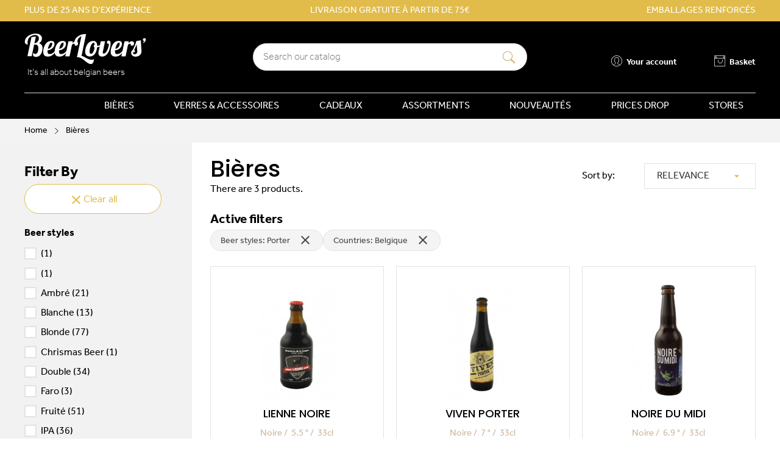

--- FILE ---
content_type: text/html; charset=utf-8
request_url: https://biere-speciale.be/gb/3-beers?q=Beer+styles-Porter/Countries-Belgique
body_size: 11648
content:
<!doctype html>
<html lang="gb">

<head>
    
        
  <meta charset="utf-8">


  <meta http-equiv="x-ua-compatible" content="ie=edge">



  <title>Bières</title>
  <meta name="description" content="| belgian beers and also delivered at home">
  <meta name="keywords" content="">
        <link rel="canonical" href="https://biere-speciale.be/gb/3-beers">
    
                  <link rel="alternate" href="https://biere-speciale.be/fr/3-les-bieres" hreflang="fr">
                  <link rel="alternate" href="https://biere-speciale.be/gb/3-beers" hreflang="en-gb">
        



  <meta name="viewport" content="width=device-width, initial-scale=1">



  <link rel="icon" type="image/vnd.microsoft.icon" href="https://biere-speciale.be/img/favicon.ico?1751115158">
  <link rel="shortcut icon" type="image/x-icon" href="https://biere-speciale.be/img/favicon.ico?1751115158">



    <link rel="stylesheet" href="https://biere-speciale.be/themes/biere-speciale/assets/css/theme.css" type="text/css" media="all">
  <link rel="stylesheet" href="https://biere-speciale.be/modules/ps_facetedsearch/views/dist/front.css" type="text/css" media="all">
  <link rel="stylesheet" href="/modules/creativeelements/views/lib/font-awesome/css/font-awesome.min.css?v=4.7.0" type="text/css" media="all">
  <link rel="stylesheet" href="/modules/creativeelements/views/css/animations.min.css?v=1.0.12" type="text/css" media="all">
  <link rel="stylesheet" href="/modules/creativeelements/views/css/frontend.min.css?v=1.0.12" type="text/css" media="all">
  <link rel="stylesheet" href="https://biere-speciale.be/modules/prestablog/views/css/grid-for-1-7-module.css" type="text/css" media="all">
  <link rel="stylesheet" href="https://biere-speciale.be/modules/prestablog/views/css/grid-for-1-7-module-widget.css" type="text/css" media="all">
  <link rel="stylesheet" href="https://biere-speciale.be/modules/prestablog/views/css/blog1.css" type="text/css" media="all">
  <link rel="stylesheet" href="https://biere-speciale.be/modules/pm_advancedtopmenu/views/css/pm_advancedtopmenu_product.css" type="text/css" media="all">
  <link rel="stylesheet" href="https://biere-speciale.be/modules/pm_advancedtopmenu/views/css/pm_advancedtopmenu_advanced-1.css" type="text/css" media="all">
  <link rel="stylesheet" href="https://biere-speciale.be/modules/pm_advancedtopmenu/views/css/pm_advancedtopmenu-1.css" type="text/css" media="all">
  <link rel="stylesheet" href="https://biere-speciale.be/modules/gsnippetsreviews/views/css/font-awesome.css" type="text/css" media="all">
  <link rel="stylesheet" href="https://biere-speciale.be/modules/gsnippetsreviews/views/css/hook-17.css" type="text/css" media="all">
  <link rel="stylesheet" href="https://biere-speciale.be/modules/gsnippetsreviews/views/css/jquery.star-rating-17.css" type="text/css" media="all">
  <link rel="stylesheet" href="https://biere-speciale.be/modules/gsnippetsreviews/views/css/snippets.css" type="text/css" media="all">
  <link rel="stylesheet" href="https://biere-speciale.be/themes/biere-speciale/modules/freedeliverymanager/views/css/style-classic.css" type="text/css" media="all">
  <link rel="stylesheet" href="https://biere-speciale.be/themes/biere-speciale/modules/freedeliverymanager/views/css/icons/timactive.css" type="text/css" media="all">
  <link rel="stylesheet" href="https://biere-speciale.be/js/jquery/ui/themes/base/minified/jquery-ui.min.css" type="text/css" media="all">
  <link rel="stylesheet" href="https://biere-speciale.be/js/jquery/ui/themes/base/minified/jquery.ui.theme.min.css" type="text/css" media="all">
  <link rel="stylesheet" href="https://biere-speciale.be/js/jquery/plugins/fancybox/jquery.fancybox.css" type="text/css" media="all">
  <link rel="stylesheet" href="https://biere-speciale.be/modules/giftcard/views/css/giftcard.css" type="text/css" media="all">
  <link rel="stylesheet" href="https://biere-speciale.be/themes/biere-speciale/modules/blockslidingcart/views/css/slidingcart.css" type="text/css" media="all">
  <link rel="stylesheet" href="https://biere-speciale.be/themes/biere-speciale/assets/css/custom.css" type="text/css" media="all">

  <link rel="stylesheet" href="https://use.typekit.net/fzc6hfv.css">
  <link href="https://fonts.googleapis.com/css2?family=Poppins:wght@500&display=swap" rel="stylesheet">
  <link href="https://fonts.googleapis.com/css2?family=Material+Icons" rel="stylesheet">



  

  <script type="text/javascript">
        var adtm_activeLink = {"id":3,"type":"category"};
        var adtm_isToggleMode = false;
        var adtm_menuHamburgerSelector = "#menu-icon, .menu-icon";
        var adtm_stickyOnMobile = false;
        var ceFrontendConfig = {"isEditMode":"","stretchedSectionContainer":"","is_rtl":false};
        var prestashop = {"cart":{"products":[],"totals":{"total":{"type":"total","label":"Total","amount":0,"value":"\u20ac0.00"},"total_including_tax":{"type":"total","label":"Total (tax incl.)","amount":0,"value":"\u20ac0.00"},"total_excluding_tax":{"type":"total","label":"Total (VAT excl.)","amount":0,"value":"\u20ac0.00"}},"subtotals":{"products":{"type":"products","label":"Subtotal","amount":0,"value":"\u20ac0.00"},"discounts":null,"shipping":{"type":"shipping","label":"Shipping","amount":0,"value":""},"tax":null},"products_count":0,"summary_string":"0 items","vouchers":{"allowed":1,"added":[]},"discounts":[],"minimalPurchase":20,"minimalPurchaseRequired":"A minimum shopping cart total of \u20ac20.00 (tax excl.) is required to validate your order. Current cart total is \u20ac0.00 (tax excl.)."},"currency":{"name":"Euro","iso_code":"EUR","iso_code_num":"978","sign":"\u20ac"},"customer":{"lastname":null,"firstname":null,"email":null,"birthday":null,"newsletter":null,"newsletter_date_add":null,"optin":null,"website":null,"company":null,"siret":null,"ape":null,"is_logged":false,"gender":{"type":null,"name":null},"addresses":[]},"language":{"name":"English GB (English)","iso_code":"gb","locale":"en-GB","language_code":"en-gb","is_rtl":"0","date_format_lite":"Y-m-d","date_format_full":"Y-m-d H:i:s","id":4},"page":{"title":"","canonical":"https:\/\/biere-speciale.be\/gb\/3-beers","meta":{"title":"Bi\u00e8res","description":"|\u00a0belgian beers and also delivered at home","keywords":"","robots":"index"},"page_name":"category","body_classes":{"lang-gb":true,"lang-rtl":false,"country-BE":true,"currency-EUR":true,"layout-left-column":true,"page-category":true,"tax-display-enabled":true,"category-id-3":true,"category-Bi\u00e8res":true,"category-id-parent-2":true,"category-depth-level-2":true},"admin_notifications":[]},"shop":{"name":"Bi\u00e8re sp\u00e9ciale","logo":"https:\/\/biere-speciale.be\/img\/biere-speciale-logo-1751115158.jpg","stores_icon":"https:\/\/biere-speciale.be\/img\/logo_stores.png","favicon":"https:\/\/biere-speciale.be\/img\/favicon.ico"},"urls":{"base_url":"https:\/\/biere-speciale.be\/","current_url":"https:\/\/biere-speciale.be\/gb\/3-beers?q=Beer+styles-Porter\/Countries-Belgique","shop_domain_url":"https:\/\/biere-speciale.be","img_ps_url":"https:\/\/biere-speciale.be\/img\/","img_cat_url":"https:\/\/biere-speciale.be\/img\/c\/","img_lang_url":"https:\/\/biere-speciale.be\/img\/l\/","img_prod_url":"https:\/\/biere-speciale.be\/img\/p\/","img_manu_url":"https:\/\/biere-speciale.be\/img\/m\/","img_sup_url":"https:\/\/biere-speciale.be\/img\/su\/","img_ship_url":"https:\/\/biere-speciale.be\/img\/s\/","img_store_url":"https:\/\/biere-speciale.be\/img\/st\/","img_col_url":"https:\/\/biere-speciale.be\/img\/co\/","img_url":"https:\/\/biere-speciale.be\/themes\/biere-speciale\/assets\/img\/","css_url":"https:\/\/biere-speciale.be\/themes\/biere-speciale\/assets\/css\/","js_url":"https:\/\/biere-speciale.be\/themes\/biere-speciale\/assets\/js\/","pic_url":"https:\/\/biere-speciale.be\/upload\/","pages":{"address":"https:\/\/biere-speciale.be\/gb\/address","addresses":"https:\/\/biere-speciale.be\/gb\/addresses","authentication":"https:\/\/biere-speciale.be\/gb\/login","cart":"https:\/\/biere-speciale.be\/gb\/cart","category":"https:\/\/biere-speciale.be\/gb\/index.php?controller=category","cms":"https:\/\/biere-speciale.be\/gb\/index.php?controller=cms","contact":"https:\/\/biere-speciale.be\/gb\/contact-us","discount":"https:\/\/biere-speciale.be\/gb\/discount","guest_tracking":"https:\/\/biere-speciale.be\/gb\/guest-tracking","history":"https:\/\/biere-speciale.be\/gb\/order-history","identity":"https:\/\/biere-speciale.be\/gb\/identity","index":"https:\/\/biere-speciale.be\/gb\/","my_account":"https:\/\/biere-speciale.be\/gb\/my-account","order_confirmation":"https:\/\/biere-speciale.be\/gb\/order-confirmation","order_detail":"https:\/\/biere-speciale.be\/gb\/index.php?controller=order-detail","order_follow":"https:\/\/biere-speciale.be\/gb\/order-follow","order":"https:\/\/biere-speciale.be\/gb\/order","order_return":"https:\/\/biere-speciale.be\/gb\/index.php?controller=order-return","order_slip":"https:\/\/biere-speciale.be\/gb\/credit-slip","pagenotfound":"https:\/\/biere-speciale.be\/gb\/page-not-found","password":"https:\/\/biere-speciale.be\/gb\/password-recovery","pdf_invoice":"https:\/\/biere-speciale.be\/gb\/index.php?controller=pdf-invoice","pdf_order_return":"https:\/\/biere-speciale.be\/gb\/index.php?controller=pdf-order-return","pdf_order_slip":"https:\/\/biere-speciale.be\/gb\/index.php?controller=pdf-order-slip","prices_drop":"https:\/\/biere-speciale.be\/gb\/prices-drop","product":"https:\/\/biere-speciale.be\/gb\/index.php?controller=product","search":"https:\/\/biere-speciale.be\/gb\/search","sitemap":"https:\/\/biere-speciale.be\/gb\/sitemap","stores":"https:\/\/biere-speciale.be\/gb\/stores","supplier":"https:\/\/biere-speciale.be\/gb\/supplier","register":"https:\/\/biere-speciale.be\/gb\/login?create_account=1","order_login":"https:\/\/biere-speciale.be\/gb\/order?login=1"},"alternative_langs":{"fr":"https:\/\/biere-speciale.be\/fr\/3-les-bieres","en-gb":"https:\/\/biere-speciale.be\/gb\/3-beers"},"theme_assets":"\/themes\/biere-speciale\/assets\/","actions":{"logout":"https:\/\/biere-speciale.be\/gb\/?mylogout="},"no_picture_image":{"bySize":{"small_default":{"url":"https:\/\/biere-speciale.be\/img\/p\/gb-default-small_default.jpg","width":98,"height":98},"cart_default":{"url":"https:\/\/biere-speciale.be\/img\/p\/gb-default-cart_default.jpg","width":125,"height":125},"home_default":{"url":"https:\/\/biere-speciale.be\/img\/p\/gb-default-home_default.jpg","width":250,"height":250},"medium_default":{"url":"https:\/\/biere-speciale.be\/img\/p\/gb-default-medium_default.jpg","width":452,"height":452},"large_default":{"url":"https:\/\/biere-speciale.be\/img\/p\/gb-default-large_default.jpg","width":800,"height":800}},"small":{"url":"https:\/\/biere-speciale.be\/img\/p\/gb-default-small_default.jpg","width":98,"height":98},"medium":{"url":"https:\/\/biere-speciale.be\/img\/p\/gb-default-home_default.jpg","width":250,"height":250},"large":{"url":"https:\/\/biere-speciale.be\/img\/p\/gb-default-large_default.jpg","width":800,"height":800},"legend":""}},"configuration":{"display_taxes_label":true,"display_prices_tax_incl":true,"is_catalog":false,"show_prices":true,"opt_in":{"partner":true},"quantity_discount":{"type":"discount","label":"Unit discount"},"voucher_enabled":1,"return_enabled":0},"field_required":[],"breadcrumb":{"links":[{"title":"Home","url":"https:\/\/biere-speciale.be\/gb\/"},{"title":"Bi\u00e8res","url":"https:\/\/biere-speciale.be\/gb\/3-beers"}],"count":2},"link":{"protocol_link":"https:\/\/","protocol_content":"https:\/\/"},"time":1769145762,"static_token":"08d0b3c944cf7f1d97171ffc8cd2f239","token":"94759aa4e77df814f0017cddd155b26c","debug":false};
        var psemailsubscription_subscription = "https:\/\/biere-speciale.be\/gb\/module\/ps_emailsubscription\/subscription";
      </script>



  <!-- Facebook Product Ad Module by BusinessTech - Start Facebook Pixel Code -->
	
	<script>
		!function(f,b,e,v,n,t,s){if(f.fbq)return;n=f.fbq=function(){n.callMethod?
			n.callMethod.apply(n,arguments):n.queue.push(arguments)};if(!f._fbq)f._fbq=n;
			n.push=n;n.loaded=!0;n.version='2.0';n.queue=[];t=b.createElement(e);t.async=!0;
			t.src=v;s=b.getElementsByTagName(e)[0];s.parentNode.insertBefore(t,s)
		}(window, document,'script','https://connect.facebook.net/en_US/fbevents.js');

					fbq('consent', 'grant');
				fbq('init', '475813639192253');
		fbq('track', 'PageView');

		
				
		fbq('track', 'ViewCategory', {
			
							content_type : 'product',
							content_ids : ['GB2','GB1788','GB1790','GB1787','GB5','GB7','GB9','GB10','GB24','GB25','GB27','GB28'],
							content_name : 'Bières',
							content_category : 'Bières'						
		});
		
				


		
					
	</script>
	<noscript><img height="1" width="1" style="display:none" src="https://www.facebook.com/tr?id=475813639192253&ev=PageView&noscript=1"/></noscript>
	

	<!-- manage the click event on the wishlist and the add to cart -->
		<script type="text/javascript" src="/modules/facebookproductad/views/js/pixel.js"></script>
	<script type="text/javascript" src="/modules/facebookproductad/views/js/jquery-1.11.0.min.js"></script>
	<script type="text/javascript">

		var oPixelFacebook = new oPixelFacebook();

		$( document ).ready(function() {
			oPixelFacebook.addToCart({"content_name":"Ram\u00e9e blonde","content_category":"Bi\u00e8res","content_ids":"['GB2']","content_type":"product","currency":"EUR"}, 'a[rel="ajax_id_product_2"].ajax_add_to_cart_button');oPixelFacebook.addToWishList({"content_name":"Ram\u00e9e blonde","content_category":"Bi\u00e8res","content_ids":"['GB2']","content_type":"product","currency":"EUR"}, 'a[rel="2"].addToWishlist');oPixelFacebook.addToCart({"content_name":"Houblon chouffe","content_category":"Bi\u00e8res","content_ids":"['GB1788']","content_type":"product","currency":"EUR"}, 'a[rel="ajax_id_product_1788"].ajax_add_to_cart_button');oPixelFacebook.addToWishList({"content_name":"Houblon chouffe","content_category":"Bi\u00e8res","content_ids":"['GB1788']","content_type":"product","currency":"EUR"}, 'a[rel="1788"].addToWishlist');oPixelFacebook.addToCart({"content_name":"kwak","content_category":"Bi\u00e8res","content_ids":"['GB1790']","content_type":"product","currency":"EUR"}, 'a[rel="ajax_id_product_1790"].ajax_add_to_cart_button');oPixelFacebook.addToWishList({"content_name":"kwak","content_category":"Bi\u00e8res","content_ids":"['GB1790']","content_type":"product","currency":"EUR"}, 'a[rel="1790"].addToWishlist');oPixelFacebook.addToCart({"content_name":"L assortiment de Special-Beer (44 bi\u00e8res)","content_category":"Bi\u00e8res","content_ids":"['GB1787']","content_type":"product","currency":"EUR"}, 'a[rel="ajax_id_product_1787"].ajax_add_to_cart_button');oPixelFacebook.addToWishList({"content_name":"L assortiment de Special-Beer (44 bi\u00e8res)","content_category":"Bi\u00e8res","content_ids":"['GB1787']","content_type":"product","currency":"EUR"}, 'a[rel="1787"].addToWishlist');oPixelFacebook.addToCart({"content_name":"Saint Monon ambr\u00e9e","content_category":"Bi\u00e8res","content_ids":"['GB5']","content_type":"product","currency":"EUR"}, 'a[rel="ajax_id_product_5"].ajax_add_to_cart_button');oPixelFacebook.addToWishList({"content_name":"Saint Monon ambr\u00e9e","content_category":"Bi\u00e8res","content_ids":"['GB5']","content_type":"product","currency":"EUR"}, 'a[rel="5"].addToWishlist');oPixelFacebook.addToCart({"content_name":"Saint Monon Miel","content_category":"Bi\u00e8res","content_ids":"['GB7']","content_type":"product","currency":"EUR"}, 'a[rel="ajax_id_product_7"].ajax_add_to_cart_button');oPixelFacebook.addToWishList({"content_name":"Saint Monon Miel","content_category":"Bi\u00e8res","content_ids":"['GB7']","content_type":"product","currency":"EUR"}, 'a[rel="7"].addToWishlist');oPixelFacebook.addToCart({"content_name":"Gouden Carolus triple","content_category":"Bi\u00e8res","content_ids":"['GB9']","content_type":"product","currency":"EUR"}, 'a[rel="ajax_id_product_9"].ajax_add_to_cart_button');oPixelFacebook.addToWishList({"content_name":"Gouden Carolus triple","content_category":"Bi\u00e8res","content_ids":"['GB9']","content_type":"product","currency":"EUR"}, 'a[rel="9"].addToWishlist');oPixelFacebook.addToCart({"content_name":"Gouden Carolus classic brune","content_category":"Bi\u00e8res","content_ids":"['GB10']","content_type":"product","currency":"EUR"}, 'a[rel="ajax_id_product_10"].ajax_add_to_cart_button');oPixelFacebook.addToWishList({"content_name":"Gouden Carolus classic brune","content_category":"Bi\u00e8res","content_ids":"['GB10']","content_type":"product","currency":"EUR"}, 'a[rel="10"].addToWishlist');oPixelFacebook.addToCart({"content_name":"Petrus blonde","content_category":"Bi\u00e8res","content_ids":"['GB24']","content_type":"product","currency":"EUR"}, 'a[rel="ajax_id_product_24"].ajax_add_to_cart_button');oPixelFacebook.addToWishList({"content_name":"Petrus blonde","content_category":"Bi\u00e8res","content_ids":"['GB24']","content_type":"product","currency":"EUR"}, 'a[rel="24"].addToWishlist');oPixelFacebook.addToCart({"content_name":"Petrus double brune","content_category":"Bi\u00e8res","content_ids":"['GB25']","content_type":"product","currency":"EUR"}, 'a[rel="ajax_id_product_25"].ajax_add_to_cart_button');oPixelFacebook.addToWishList({"content_name":"Petrus double brune","content_category":"Bi\u00e8res","content_ids":"['GB25']","content_type":"product","currency":"EUR"}, 'a[rel="25"].addToWishlist');oPixelFacebook.addToCart({"content_name":"Petrus triple d or","content_category":"Bi\u00e8res","content_ids":"['GB27']","content_type":"product","currency":"EUR"}, 'a[rel="ajax_id_product_27"].ajax_add_to_cart_button');oPixelFacebook.addToWishList({"content_name":"Petrus triple d or","content_category":"Bi\u00e8res","content_ids":"['GB27']","content_type":"product","currency":"EUR"}, 'a[rel="27"].addToWishlist');oPixelFacebook.addToCart({"content_name":"Petrus vieille brune","content_category":"Bi\u00e8res","content_ids":"['GB28']","content_type":"product","currency":"EUR"}, 'a[rel="ajax_id_product_28"].ajax_add_to_cart_button');oPixelFacebook.addToWishList({"content_name":"Petrus vieille brune","content_category":"Bi\u00e8res","content_ids":"['GB28']","content_type":"product","currency":"EUR"}, 'a[rel="28"].addToWishlist');
		});

	</script>
	<!-- Facebook Product Ad Module by BusinessTech - End Facebook Pixel Code -->
<!-- emarketing start -->


<!-- emarketing end -->
<script type="text/javascript" data-keepinline="true">
    // instantiate object
    var oGsr = {};
    var bt_msgs = {"delay":"You have not filled out a numeric for delay option","fbId":"You have not filled out a numeric for Facebook App ID option","fbsecret":"You have not filled out Facebook App Secret option","reviewDate":"You have not filled out the review's date","title":"You have not filled out the title","comment":"You have not filled out the comment","report":"You have not filled out the report comment","rating":"You have not selected the rating for the review","checkreview":"You have not selected one review","email":"You have not filled out your email","status":"You didn't select any status","vouchercode":"You have not filled out the voucher code","voucheramount":"You have left 0 as value for voucher's value","voucherminimum":"Minimum amount is not a numeric","vouchermaximum":"Maximum quantity is not a numeric","vouchervalidity":"You have left 0 as value for voucher's validity","importMatching":"You have not filled the number of columns out","reviewModerationTxt":{"1":"You have not filled out your legal text for using a moderation with language Fran\u00e7ais (French). Click on the language drop-down list in order to fill out the correct language field(s).","4":"You have not filled out your legal text for using a moderation with language English GB (English). Click on the language drop-down list in order to fill out the correct language field(s).","5":"You have not filled out your legal text for using a moderation with language Espa\u00f1ol (Spanish). Click on the language drop-down list in order to fill out the correct language field(s)."},"reviewModifyTxt":{"1":"You have not filled out your legal text for using a review modification tool with language Fran\u00e7ais (French). Click on the language drop-down list in order to fill out the correct language field(s).","4":"You have not filled out your legal text for using a review modification tool with language English GB (English). Click on the language drop-down list in order to fill out the correct language field(s).","5":"You have not filled out your legal text for using a review modification tool with language Espa\u00f1ol (Spanish). Click on the language drop-down list in order to fill out the correct language field(s)."},"emailTitle":{"1":"You have not filled out your title or text with language Fran\u00e7ais (French). Click on the language drop-down list in order to fill out the correct language field(s).","4":"You have not filled out your title or text with language English GB (English). Click on the language drop-down list in order to fill out the correct language field(s).","5":"You have not filled out your title or text with language Espa\u00f1ol (Spanish). Click on the language drop-down list in order to fill out the correct language field(s)."},"emaillCategory":{"1":"You have not filled out your category label with language Fran\u00e7ais (French). Click on the language drop-down list in order to fill out the correct language field(s).","4":"You have not filled out your category label with language English GB (English). Click on the language drop-down list in order to fill out the correct language field(s).","5":"You have not filled out your category label with language Espa\u00f1ol (Spanish). Click on the language drop-down list in order to fill out the correct language field(s)."},"emaillProduct":{"1":"You have not filled out your product label with language Fran\u00e7ais (French). Click on the language drop-down list in order to fill out the correct language field(s).","4":"You have not filled out your product label with language English GB (English). Click on the language drop-down list in order to fill out the correct language field(s).","5":"You have not filled out your product label with language Espa\u00f1ol (Spanish). Click on the language drop-down list in order to fill out the correct language field(s)."},"emaillSentence":{"1":"You have not filled out your custom body sentence with language Fran\u00e7ais (French). Click on the language drop-down list in order to fill out the correct language field(s).","4":"You have not filled out your custom body sentence with language English GB (English). Click on the language drop-down list in order to fill out the correct language field(s).","5":"You have not filled out your custom body sentence with language Espa\u00f1ol (Spanish). Click on the language drop-down list in order to fill out the correct language field(s)."}};
    var bt_sImgUrl = '/modules/gsnippetsreviews/views/img/';
    var bt_sWebService = '/modules/gsnippetsreviews/ws-gsnippetsreviews.php?bt_token=3fdf871f2d73a99a5cc5b70623982830';
    var sGsrModuleName = 'gsr';
    var bt_aFancyReviewForm = {};
    var bt_aFancyReviewTabForm = {};
    var bt_oScrollTo = {};
    bt_oScrollTo.execute = false;
    var bt_oUseSocialButton = {};
    bt_oUseSocialButton.run = false;
    var bt_oActivateReviewTab = {};
    bt_oActivateReviewTab.run = false;
    var bt_oDeactivateReviewTab = {};
    bt_oDeactivateReviewTab.run = false;
    var bt_aReviewReport = new Array();
    var bt_oCallback = {};
    bt_oCallback.run = false;
    var bt_aStarsRating = new Array();
    var bt_oBxSlider = {};
    bt_oBxSlider.run = false;
</script>
<script type="text/javascript">
var slidinganim = 1;
var scatcaction = 1;
var sccartshowpopup = 1;
var scflyout = 0;
var scadcrt = 0;
var showtscicon = 1;
var scicol = '#000000';
var scpanloader = 1;
var scpaneldir = 2;
var scflyouttarget = 1;
var scaddnotify = 0;
var scdelnotify = 0;
var scnotifytimeout = 4000;
var screfreshcart = 0;
var scflyoutlenght = 1000;
var scpageoverlay = 1;
var scslidetype = 1;
var scalwaysopen = 0;
var scalwaysopenbrp = 1300;
var sckeepfull = 0;
var sckeepfullbrk = 480;
var scactionmob = 1;
var scactionbrk = 480;
var scrunadding = 1;

	

</script>


			



    
</head>

<body id="category" class="lang-gb country-be currency-eur layout-left-column page-category tax-display-enabled category-id-3 category-bieres category-id-parent-2 category-depth-level-2">
<div id="page">

    
        
    

    <header id="header" class="header">
        
            
        


    <div class="header__top hidden-sm">
        <div class="wrap">
            <div class="row">
                <div class="col-4">
                    Plus de 25 ans d'expérience
                </div>
                <div class="col-4 text-center">
                    Livraison gratuite à partir de 75€
                </div>
                <div class="col-4 text-right">
                    Emballages renforcés
                </div>
            </div>
        </div>
    </div>



    <div class="header__middle">
        <div class="wrap">
            <div class="row align-items-center">
                <div class="header__burger">
                    <div class="burger burger-squeeze">
                        <div class="burger-lines"></div>
                    </div>
                </div>
                <div class="header__logo col-3">
                    <a href="https://biere-speciale.be/" class="logo">
                        <img src="https://biere-speciale.be/themes/biere-speciale/assets/img/logo.svg" width="200" alt="Bière spéciale">
                    </a>
                    <p class="header__baseline">It’s all about belgian beers</p>
                </div>
                <div class="col-6 header__search">
                    <div id="search_widget" class="search-widget" data-search-controller-url="//biere-speciale.be/gb/search">
    <form method="get" action="//biere-speciale.be/gb/search">
        <input type="hidden" name="controller" value="search">
        <div class="row-flex">
            <input type="text" name="s" value=""
                   class="search-widget__field"
                   placeholder="Search our catalog"
                   aria-label="Search">
            <button type="submit" class="search-widget__submit">
                <i class="icon-search" aria-hidden="true"></i>
                <span class="sr-only">Search</span>
            </button>
        </div>
    </form>
</div>

                </div>
                <div class="header__right col-3">
                    <div class="header__links row-flex justify-content-end hidden-sm">
                              <a id="link-static-page-contact-6"
       class="cms-page-link dropdown-menu__simple-link"
       href="https://biere-speciale.be/gb/contact-us"
       title="Use our form to contact us"
                   rel="nofollow">
      <span class="dropdown-menu__desktop-title__text">
        Contact
      </span>
    </a>
        <a id="link-cms-page-6-5"
       class="cms-page-link dropdown-menu__simple-link"
       href="https://biere-speciale.be/gb/content/6-contact"
       title=""
                   rel="nofollow">
      <span class="dropdown-menu__desktop-title__text">
        Blog
      </span>
    </a>
        <div class="dropdown-menu">
      <a class="dropdown-menu__desktop-title"
         id="link-cms-page-4-4"
         class="link cms-page-link"
         href="https://biere-speciale.be/gb/content/4-qui-est-beer-lovers"
         title="Apprenez-en d&#039;avantage sur nous"
                       rel="nofollow">
      <span class="dropdown-menu__desktop-title__text">
        Beer-lovers
      </span>
      </a>
            <div class="title" data-target="#footer_sub_menu_89938" data-toggle="collapse">
      <span class="dropdown-menu__mobile-title">
        <span class="dropdown-menu__mobile-title__text">
          Beer-lovers
        </span>
      </span>
      </div>
      <ul id="footer_sub_menu_89938" class="dropdown-menu__list collapse">
                  <li class="dropdown-menu__list__item">
            <a
                    id="link-cms-page-4-4"
                    class="dropdown-menu__list__link cms-page-link"
                    href="https://biere-speciale.be/gb/content/4-qui-est-beer-lovers"
                    title="Apprenez-en d&#039;avantage sur nous"
                                >
              À propos du BeerLovers
            </a>
          </li>
                  <li class="dropdown-menu__list__item">
            <a
                    id="link-cms-page-7-4"
                    class="dropdown-menu__list__link cms-page-link"
                    href="https://biere-speciale.be/gb/content/7-contact"
                    title=""
                                >
              Contact
            </a>
          </li>
              </ul>
    </div>
  

                    </div>
                    <div class="header__tools">
                        <div id="block_myaccount_infos" class="account-nav">
  <a class="dropdown-menu__desktop-title" href="https://biere-speciale.be/gb/my-account" rel="nofollow">
    <i class="dropdown-menu__desktop-title__icon icon-user" aria-hidden="true"></i>
    <span class="dropdown-menu__desktop-title__text">
      Your account
    </span>
  </a>
  </div>
<div id="_desktop_cart" class="top-sliding-cart cart-link ">
    <div class="blockcart cart-preview inactive"
         data-refresh-url="//biere-speciale.be/gb/module/blockslidingcart/ajax">
        <div id="top-sliding-cart" class="color-light">
                            <a rel="nofollow" href="#" id="open-panel-action">
                                        <i class="cart-link__icon icon-bag"></i>
                        <span class="cart-link__text">Basket</span>
            <span class="ajax_cart_quantity sccount pulse-animation" style="display: none;">
                0
            </span>
                                                                                                                                                                            </a>
        </div>
    </div>
</div>
<div id="slidingcart" class="to-move">
        <div id="slidingcart-widget-panel" class=" widget-panel sc-right-left color-light  sc-panel-empty">
        <div id="slidingcart-panel-content" class="widget-panel-content">
            <div class="cd-popup" role="alert">
                <div class="cd-popup-container">
                    <div class="icart-empty">
                        <p>Your cart is empty</p>
                    </div>
                    <div class="cart-not-empty">
                        <p>Do you really want to empty the shopping cart?</p>
                        <ul class="cd-buttons">
                            <li><a href="#" class="fire-delete">yes</a></li>
                            <li><a href="#" class="cd-popup-close-li">no</a></li>
                        </ul>
                    </div>
                    <a href="#" class="cd-popup-close img-replace"></a>
                </div>
            </div>
            <div id="slidingcart-widget-panel-overlay"></div>
            <div id="slidingcart-panel-header" class="widget-panel-header">
                <span id="slidingcart-count">
                    <span class="slidingcartCounter apanelblockcart" data-refresh-url="//biere-speciale.be/gb/module/blockslidingcart/ajax">
                        <span class="ajax_cart_quantity sccount pulse-animation" >0</span>
                    </span>
                    <strong>Cart</strong>
                </span>
                <a id="slidingcart-panel-close" href="#">
                    <i class="scfont-cancel"></i>
                </a>
                                <a id="delete-items" class="emptycart" href="#" title="Empty Cart">
                    <i class="scfont-trash"></i>
                </a>
                                            </div><!--slidingcart-panel-header-->
            <div id="slidingcart-widget-content" class="widget-content">
                <div id="widget-panel-loader" class="color-light"></div>
                <div class="widget-panel-list" id="widget-slidingcart-list">
                    <div class="alert alert-warning " role="alert" id="please-refresh">
                        <p>Some of products are no longer available, please refresh the basket.</p>
                    </div>
                    <div class="bpanelblockcart" data-refresh-url="//biere-speciale.be/gb/module/blockslidingcart/ajax">
                        <div id="sclist" class="cart_block_list tse-scrollable">
                            <dl class="products cart_list product_list_widget tse-content">
                                                                <dl class="cart_block_no_products empty">
                                No products in the cart.
                                </dl>
                            </dl>
                        </div> <!-- sclist -->
                        <div id="widget-slidingcart-sumammary" class="widget-summary">
                                                    <div id="sc-panel-total" class="js-cart">
                                
                                                                                                                                                    <div class="sc-cart-summary-line" id="scart-subtotal-products">
                                            <strong class="label js-subtotal">
                                                Subtotal
                                            </strong>
                                            <span class="scpanel-summary-subtotal">
                                                <span class="value">€0.00</span>
                                            </span>
                                        </div>
                                        <span class="totalhr"></span>
                                                                                                                                                                                                                                                                                                                                                                                                                                                                                                                                                                                                                                                                                                                                                                                                                                    </div>
                                                <div id="scpanel-buttons">
                            
                                                            <div class="block-free-shipping alert yellow-alert no-free-shipping" data-refresh-url="//biere-speciale.be/gb/module/blockslidingcart/ajax">
                                    <p>
                                        <strong>
                                                                                            <i class="scfont-truck"></i>
                                                                                        Spend another
                                            €0.00
                                            to get free shipping.
                                        </strong>
                                    </p>
                                </div>
                                                                                                                                                                    
                                            <div class="block-promo">
                                                <div class="cart-voucher">
                                                    <div class="promo-code collapse" id="promo-code">
                                                        
                                                            <form action="//biere-speciale.be/gb/cart" data-link-action="add-voucher" method="post">
                                                                <input type="hidden" name="token" value="08d0b3c944cf7f1d97171ffc8cd2f239">
                                                                <input type="hidden" name="addDiscount" value="1">
                                                                <input class="promo-input" type="text" name="discount_name" placeholder="Promo code">
                                                                <button type="submit" class="btn btn-primary">
                                                                    <span>Add</span>
                                                                </button>
                                                            </form>
                                                        
                                                        
                                                            <div class="alert alert-danger js-error" role="alert">
                                                                <i class="material-icons">&#xE001;</i>
                                                                <span class="ml-1 js-error-text"></span>
                                                            </div>
                                                        
                                                    </div>
                                                </div>
                                            </div>
                                        
                                                                                                                                                                                        <p class="buttons empty-cart-button">
                                    <a id="button_continue" class="btn btn--border full button" href="#">
                                        Continue Shopping
                                    </a>
                                </p>
                                                        <p class="buttons cart-buttons">
                                                                                                    <a id="button_order_cart" class="btn full button checkout " href="https://biere-speciale.be/gb/order" title="Checkout" rel="nofollow">Checkout</a>
                                                            </p>
                            </div>
                        </div>    <!--#widget-slidingcart-sumammary-->
                    </div>
                </div>
            </div><!--#slidingcart-widget-content-->
        </div> <!--slidingcart-widget-panel-->
    </div> <!--slidingcart-panel-content-->
</div>




                    </div>
                </div>
            </div>
        </div>
    </div>


    <div class="header__bottom">
        <div id="_desktop_top_menu" class="wrap">
    <ul id="menu" class="main-nav">
                                
                                                                                            <li class="main-nav__item main-nav__item--16 menuHaveNoMobileSubMenu">
                                            <a href="#"  class="adtm_unclickable a-niveau1" ><span class="advtm_menu_span advtm_menu_span_16"></span></a>                                                        </li>
                                            
                                                                                            <li class="main-nav__item main-nav__item--18 menuHaveNoMobileSubMenu">
                                            <a href="#"  class="adtm_unclickable a-niveau1" ><span class="advtm_menu_span advtm_menu_span_18"></span></a>                                                        </li>
                                            
                                                                                                                                                                <li class="main-nav__item main-nav__item--2 with-submenu advtm_hide_mobile">
                                            <a href="https://biere-speciale.be/gb/3-beers"  class=" a-niveau1"  data-type="category" data-id="3"><span class="advtm_menu_span advtm_menu_span_2">Bi&egrave;res</span></a>                                                                <!--<![endif]--><!--[if lte IE 6]>
                                        <table>
                                            <tr>
                                                <td><![endif]-->
                        <div class="main-nav__sub">
                                                        <table class="columnWrapTable">
                                <tr>
                                                                                                                    
                                                                                    <td class="adtm_column_wrap_td advtm_column_wrap_td_4">
                                                <div class="adtm_column_wrap advtm_column_wrap_4">
                                                                                                                                                                                                            </div>
                                            </td>
                                                                                                                                                            
                                                                                    <td class="adtm_column_wrap_td advtm_column_wrap_td_1">
                                                <div class="adtm_column_wrap advtm_column_wrap_1">
                                                                                                                                                                                                            </div>
                                            </td>
                                                                                                                                                            
                                                                                    <td class="adtm_column_wrap_td advtm_column_wrap_td_2">
                                                <div class="adtm_column_wrap advtm_column_wrap_2">
                                                                                                                                                                                                            </div>
                                            </td>
                                                                                                                                                            
                                                                                    <td class="adtm_column_wrap_td advtm_column_wrap_td_3">
                                                <div class="adtm_column_wrap advtm_column_wrap_3">
                                                                                                                                                                                                            </div>
                                            </td>
                                                                                                            </tr>
                            </table>
                                                    </div>
                        <!--[if lte IE 6]></td></tr></table></a><![endif]-->
                                    </li>
                                            
                                                                                            <li class="main-nav__item main-nav__item--10 menuHaveNoMobileSubMenu">
                                            <a href="https://biere-speciale.be/gb/43-verres-accessoires"  class=" a-niveau1"  data-type="category" data-id="43"><span class="advtm_menu_span advtm_menu_span_10">Verres &amp; accessoires</span></a>                                                        </li>
                                            
                                                                                                                                                                <li class="main-nav__item main-nav__item--5 with-submenu">
                                            <a href="https://biere-speciale.be/gb/61-cadeaux"  class=" a-niveau1"  data-type="category" data-id="61"><span class="advtm_menu_span advtm_menu_span_5">Cadeaux</span></a>                                                                <!--<![endif]--><!--[if lte IE 6]>
                                        <table>
                                            <tr>
                                                <td><![endif]-->
                        <div class="main-nav__sub">
                                                        <table class="columnWrapTable">
                                <tr>
                                                                                                                    
                                                                                    <td class="adtm_column_wrap_td advtm_column_wrap_td_8">
                                                <div class="adtm_column_wrap advtm_column_wrap_8">
                                                                                                                                                                                                                                                                                                                                                                                                        <div class="adtm_column adtm_column_8">
                                                                                                                                                                                                            <span class="sub__title">
                                                                            <a href="https://biere-speciale.be/gb/60-paniers-cadeaux"  class=""  data-type="category" data-id="60">Paniers Cadeaux</a>                                                                        </span>
                                                                                                                                                                                                                                                                                                                                        </div>
                                                                                                                                                                                                                                                                            </div>
                                            </td>
                                                                                                            </tr>
                            </table>
                                                    </div>
                        <!--[if lte IE 6]></td></tr></table></a><![endif]-->
                                    </li>
                                            
                                                                                            <li class="main-nav__item main-nav__item--20 menuHaveNoMobileSubMenu">
                                            <a href="https://biere-speciale.be/gb/53-assortments"  class=" a-niveau1"  data-type="category" data-id="53"><span class="advtm_menu_span advtm_menu_span_20">Assortments</span></a>                                                        </li>
                                            
                                                                                            <li class="main-nav__item main-nav__item--6 menuHaveNoMobileSubMenu">
                                            <a href="https://biere-speciale.be/gb/58-nouveautes"  class=" a-niveau1"  data-type="category" data-id="58"><span class="advtm_menu_span advtm_menu_span_6">Nouveaut&eacute;s</span></a>                                                        </li>
                                            
                                                                                            <li class="main-nav__item main-nav__item--7 menuHaveNoMobileSubMenu">
                                            <a href="https://biere-speciale.be/gb/prices-drop"  class=" a-niveau1"  data-type="custom" data-id="prices-drop"><span class="advtm_menu_span advtm_menu_span_7">Prices drop</span></a>                                                        </li>
                                            
                                                                                            <li class="main-nav__item main-nav__item--9 menuHaveNoMobileSubMenu">
                                            <a href="https://biere-speciale.be/gb/stores"  class=" a-niveau1"  data-type="custom" data-id="stores"><span class="advtm_menu_span advtm_menu_span_9">Stores</span></a>                                                        </li>
                                            
                                                                                            <li class="main-nav__item main-nav__item--11 hidden-lg menuHaveNoMobileSubMenu">
                                            <a href="https://biere-speciale.be/gb/contact-us"  class=" a-niveau1"  data-type="custom" data-id="contact"><span class="advtm_menu_span advtm_menu_span_11">Contact us</span></a>                                                        </li>
                                            
                                                                                            <li class="main-nav__item main-nav__item--12 hidden-lg menuHaveNoMobileSubMenu">
                                            <a href="https://biere-speciale.be/gb/content/6-contact"  class=" a-niveau1"  data-type="cms" data-id="6"><span class="advtm_menu_span advtm_menu_span_12">Contact</span></a>                                                        </li>
                                            
                                                                                            <li class="main-nav__item main-nav__item--13 hidden-lg menuHaveNoMobileSubMenu">
                                            <a href="https://biere-speciale.be/gb/content/4-qui-est-beer-lovers"  class=" a-niveau1"  data-type="cms" data-id="4"><span class="advtm_menu_span advtm_menu_span_13">&Agrave; propos du BeerLovers</span></a>                                                        </li>
                                            
                                                                                            <li class="main-nav__item main-nav__item--14 hidden-lg menuHaveNoMobileSubMenu">
                                            <a href="https://biere-speciale.be/gb/content/7-contact"  class=" a-niveau1"  data-type="cms" data-id="7"><span class="advtm_menu_span advtm_menu_span_14">Contact</span></a>                                                        </li>
                        </ul>
</div>

    </div>

        
    </header>

    <main class="main">
        
                    

        
            
<aside id="notifications">
  <div class="container">
    
    
    
      </div>
</aside>
        

        <section id="wrapper">
            
                        
                <nav data-depth="2" class="breadcrumb hidden-sm-down">
  <ol itemscope itemtype="http://schema.org/BreadcrumbList" class="wrap">
    
              
          <li itemprop="itemListElement" itemscope itemtype="http://schema.org/ListItem">
            <a itemprop="item" href="https://biere-speciale.be/gb/">
              <span itemprop="name">Home</span>
            </a>
            <meta itemprop="position" content="1">
          </li>
        
              
          <li itemprop="itemListElement" itemscope itemtype="http://schema.org/ListItem">
            <a itemprop="item" href="https://biere-speciale.be/gb/3-beers">
              <span itemprop="name">Bières</span>
            </a>
            <meta itemprop="position" content="2">
          </li>
        
          
  </ol>
</nav>
            
                        <div class="wrap">
                <div class="row">
                    
                        <div id="left-column" class="col-xs-12 col-sm-4 col-md-3">
                                                            <div id="search_filters_wrapper" class="filters">
    <div id="search_filters">
    
      <p class="title-h3 hidden-sm-down">Filter By</p>
    

    
              <div id="_desktop_search_filters_clear_all" class="hidden-sm-down clear-all-wrapper">
          <button data-search-url="https://biere-speciale.be/gb/3-beers" class="btn-2 full btn-tertiary js-search-filters-clear-all">
            <i class="material-icons">&#xE14C;</i>
            Clear all
          </button>
        </div>
          

          <section class="facet clearfix">
        <p class="h6 facet-title hidden-sm-down">Beer styles</p>
                                                                                                                                                                                                                                                                                                                                                                                                
        <div class="title hidden-md-up" data-target="#facet_79860" data-toggle="collapse" aria-expanded="true">
          <p class="h6 facet-title">Beer styles</p>
          <span class="navbar-toggler collapse-icons">
            <i class="material-icons add">&#xE313;</i>
            <i class="material-icons remove">&#xE316;</i>
          </span>
        </div>

                  
            <ul id="facet_79860" class="collapse in">
                              
                <li>
                  <label class="facet-label" for="facet_input_79860_0">
                                          <span class="custom-checkbox">
                        <input
                          id="facet_input_79860_0"
                          data-search-url="https://biere-speciale.be/gb/3-beers?q=Beer+styles-Porter-/Countries-Belgique"
                          type="checkbox"
                                                  >
                                                  <span  class="ps-shown-by-js" ><i class="material-icons rtl-no-flip checkbox-checked">&#xE5CA;</i></span>
                                              </span>
                    
                    <a
                      href="https://biere-speciale.be/gb/3-beers?q=Beer+styles-Porter-/Countries-Belgique"
                      class="_gray-darker search-link js-search-link"
                      rel="nofollow"
                    >
                      
                                              <span class="magnitude">(1)</span>
                                          </a>
                  </label>
                </li>
                              
                <li>
                  <label class="facet-label" for="facet_input_79860_1">
                                          <span class="custom-checkbox">
                        <input
                          id="facet_input_79860_1"
                          data-search-url="https://biere-speciale.be/gb/3-beers?q=Beer+styles-Porter-/Countries-Belgique"
                          type="checkbox"
                                                  >
                                                  <span  class="ps-shown-by-js" ><i class="material-icons rtl-no-flip checkbox-checked">&#xE5CA;</i></span>
                                              </span>
                    
                    <a
                      href="https://biere-speciale.be/gb/3-beers?q=Beer+styles-Porter-/Countries-Belgique"
                      class="_gray-darker search-link js-search-link"
                      rel="nofollow"
                    >
                      
                                              <span class="magnitude">(1)</span>
                                          </a>
                  </label>
                </li>
                              
                <li>
                  <label class="facet-label" for="facet_input_79860_2">
                                          <span class="custom-checkbox">
                        <input
                          id="facet_input_79860_2"
                          data-search-url="https://biere-speciale.be/gb/3-beers?q=Beer+styles-Porter-Ambr%C3%A9/Countries-Belgique"
                          type="checkbox"
                                                  >
                                                  <span  class="ps-shown-by-js" ><i class="material-icons rtl-no-flip checkbox-checked">&#xE5CA;</i></span>
                                              </span>
                    
                    <a
                      href="https://biere-speciale.be/gb/3-beers?q=Beer+styles-Porter-Ambr%C3%A9/Countries-Belgique"
                      class="_gray-darker search-link js-search-link"
                      rel="nofollow"
                    >
                      Ambré
                                              <span class="magnitude">(21)</span>
                                          </a>
                  </label>
                </li>
                              
                <li>
                  <label class="facet-label" for="facet_input_79860_3">
                                          <span class="custom-checkbox">
                        <input
                          id="facet_input_79860_3"
                          data-search-url="https://biere-speciale.be/gb/3-beers?q=Beer+styles-Porter-Blanche/Countries-Belgique"
                          type="checkbox"
                                                  >
                                                  <span  class="ps-shown-by-js" ><i class="material-icons rtl-no-flip checkbox-checked">&#xE5CA;</i></span>
                                              </span>
                    
                    <a
                      href="https://biere-speciale.be/gb/3-beers?q=Beer+styles-Porter-Blanche/Countries-Belgique"
                      class="_gray-darker search-link js-search-link"
                      rel="nofollow"
                    >
                      Blanche
                                              <span class="magnitude">(13)</span>
                                          </a>
                  </label>
                </li>
                              
                <li>
                  <label class="facet-label" for="facet_input_79860_4">
                                          <span class="custom-checkbox">
                        <input
                          id="facet_input_79860_4"
                          data-search-url="https://biere-speciale.be/gb/3-beers?q=Beer+styles-Porter-Blonde/Countries-Belgique"
                          type="checkbox"
                                                  >
                                                  <span  class="ps-shown-by-js" ><i class="material-icons rtl-no-flip checkbox-checked">&#xE5CA;</i></span>
                                              </span>
                    
                    <a
                      href="https://biere-speciale.be/gb/3-beers?q=Beer+styles-Porter-Blonde/Countries-Belgique"
                      class="_gray-darker search-link js-search-link"
                      rel="nofollow"
                    >
                      Blonde
                                              <span class="magnitude">(77)</span>
                                          </a>
                  </label>
                </li>
                              
                <li>
                  <label class="facet-label" for="facet_input_79860_5">
                                          <span class="custom-checkbox">
                        <input
                          id="facet_input_79860_5"
                          data-search-url="https://biere-speciale.be/gb/3-beers?q=Beer+styles-Porter-Chrismas+Beer/Countries-Belgique"
                          type="checkbox"
                                                  >
                                                  <span  class="ps-shown-by-js" ><i class="material-icons rtl-no-flip checkbox-checked">&#xE5CA;</i></span>
                                              </span>
                    
                    <a
                      href="https://biere-speciale.be/gb/3-beers?q=Beer+styles-Porter-Chrismas+Beer/Countries-Belgique"
                      class="_gray-darker search-link js-search-link"
                      rel="nofollow"
                    >
                      Chrismas Beer
                                              <span class="magnitude">(1)</span>
                                          </a>
                  </label>
                </li>
                              
                <li>
                  <label class="facet-label" for="facet_input_79860_6">
                                          <span class="custom-checkbox">
                        <input
                          id="facet_input_79860_6"
                          data-search-url="https://biere-speciale.be/gb/3-beers?q=Beer+styles-Porter-Double/Countries-Belgique"
                          type="checkbox"
                                                  >
                                                  <span  class="ps-shown-by-js" ><i class="material-icons rtl-no-flip checkbox-checked">&#xE5CA;</i></span>
                                              </span>
                    
                    <a
                      href="https://biere-speciale.be/gb/3-beers?q=Beer+styles-Porter-Double/Countries-Belgique"
                      class="_gray-darker search-link js-search-link"
                      rel="nofollow"
                    >
                      Double
                                              <span class="magnitude">(34)</span>
                                          </a>
                  </label>
                </li>
                              
                <li>
                  <label class="facet-label" for="facet_input_79860_7">
                                          <span class="custom-checkbox">
                        <input
                          id="facet_input_79860_7"
                          data-search-url="https://biere-speciale.be/gb/3-beers?q=Beer+styles-Porter-Faro/Countries-Belgique"
                          type="checkbox"
                                                  >
                                                  <span  class="ps-shown-by-js" ><i class="material-icons rtl-no-flip checkbox-checked">&#xE5CA;</i></span>
                                              </span>
                    
                    <a
                      href="https://biere-speciale.be/gb/3-beers?q=Beer+styles-Porter-Faro/Countries-Belgique"
                      class="_gray-darker search-link js-search-link"
                      rel="nofollow"
                    >
                      Faro
                                              <span class="magnitude">(3)</span>
                                          </a>
                  </label>
                </li>
                              
                <li>
                  <label class="facet-label" for="facet_input_79860_8">
                                          <span class="custom-checkbox">
                        <input
                          id="facet_input_79860_8"
                          data-search-url="https://biere-speciale.be/gb/3-beers?q=Beer+styles-Porter-Fruit%C3%A9/Countries-Belgique"
                          type="checkbox"
                                                  >
                                                  <span  class="ps-shown-by-js" ><i class="material-icons rtl-no-flip checkbox-checked">&#xE5CA;</i></span>
                                              </span>
                    
                    <a
                      href="https://biere-speciale.be/gb/3-beers?q=Beer+styles-Porter-Fruit%C3%A9/Countries-Belgique"
                      class="_gray-darker search-link js-search-link"
                      rel="nofollow"
                    >
                      Fruité
                                              <span class="magnitude">(51)</span>
                                          </a>
                  </label>
                </li>
                              
                <li>
                  <label class="facet-label" for="facet_input_79860_9">
                                          <span class="custom-checkbox">
                        <input
                          id="facet_input_79860_9"
                          data-search-url="https://biere-speciale.be/gb/3-beers?q=Beer+styles-Porter-IPA/Countries-Belgique"
                          type="checkbox"
                                                  >
                                                  <span  class="ps-shown-by-js" ><i class="material-icons rtl-no-flip checkbox-checked">&#xE5CA;</i></span>
                                              </span>
                    
                    <a
                      href="https://biere-speciale.be/gb/3-beers?q=Beer+styles-Porter-IPA/Countries-Belgique"
                      class="_gray-darker search-link js-search-link"
                      rel="nofollow"
                    >
                      IPA
                                              <span class="magnitude">(36)</span>
                                          </a>
                  </label>
                </li>
                              
                <li>
                  <label class="facet-label" for="facet_input_79860_10">
                                          <span class="custom-checkbox">
                        <input
                          id="facet_input_79860_10"
                          data-search-url="https://biere-speciale.be/gb/3-beers?q=Beer+styles-Porter-Lager/Countries-Belgique"
                          type="checkbox"
                                                  >
                                                  <span  class="ps-shown-by-js" ><i class="material-icons rtl-no-flip checkbox-checked">&#xE5CA;</i></span>
                                              </span>
                    
                    <a
                      href="https://biere-speciale.be/gb/3-beers?q=Beer+styles-Porter-Lager/Countries-Belgique"
                      class="_gray-darker search-link js-search-link"
                      rel="nofollow"
                    >
                      Lager
                                              <span class="magnitude">(4)</span>
                                          </a>
                  </label>
                </li>
                              
                <li>
                  <label class="facet-label" for="facet_input_79860_11">
                                          <span class="custom-checkbox">
                        <input
                          id="facet_input_79860_11"
                          data-search-url="https://biere-speciale.be/gb/3-beers?q=Beer+styles-Porter-Lambic+vieux/Countries-Belgique"
                          type="checkbox"
                                                  >
                                                  <span  class="ps-shown-by-js" ><i class="material-icons rtl-no-flip checkbox-checked">&#xE5CA;</i></span>
                                              </span>
                    
                    <a
                      href="https://biere-speciale.be/gb/3-beers?q=Beer+styles-Porter-Lambic+vieux/Countries-Belgique"
                      class="_gray-darker search-link js-search-link"
                      rel="nofollow"
                    >
                      Lambic vieux
                                              <span class="magnitude">(23)</span>
                                          </a>
                  </label>
                </li>
                              
                <li>
                  <label class="facet-label" for="facet_input_79860_12">
                                          <span class="custom-checkbox">
                        <input
                          id="facet_input_79860_12"
                          data-search-url="https://biere-speciale.be/gb/3-beers?q=Beer+styles-Porter-Noir/Countries-Belgique"
                          type="checkbox"
                                                  >
                                                  <span  class="ps-shown-by-js" ><i class="material-icons rtl-no-flip checkbox-checked">&#xE5CA;</i></span>
                                              </span>
                    
                    <a
                      href="https://biere-speciale.be/gb/3-beers?q=Beer+styles-Porter-Noir/Countries-Belgique"
                      class="_gray-darker search-link js-search-link"
                      rel="nofollow"
                    >
                      Noir
                                              <span class="magnitude">(12)</span>
                                          </a>
                  </label>
                </li>
                              
                <li>
                  <label class="facet-label active " for="facet_input_79860_13">
                                          <span class="custom-checkbox">
                        <input
                          id="facet_input_79860_13"
                          data-search-url="https://biere-speciale.be/gb/3-beers?q=Countries-Belgique"
                          type="checkbox"
                          checked                        >
                                                  <span  class="ps-shown-by-js" ><i class="material-icons rtl-no-flip checkbox-checked">&#xE5CA;</i></span>
                                              </span>
                    
                    <a
                      href="https://biere-speciale.be/gb/3-beers?q=Countries-Belgique"
                      class="_gray-darker search-link js-search-link"
                      rel="nofollow"
                    >
                      Porter
                                              <span class="magnitude">(3)</span>
                                          </a>
                  </label>
                </li>
                              
                <li>
                  <label class="facet-label" for="facet_input_79860_14">
                                          <span class="custom-checkbox">
                        <input
                          id="facet_input_79860_14"
                          data-search-url="https://biere-speciale.be/gb/3-beers?q=Beer+styles-Porter-Quadruple/Countries-Belgique"
                          type="checkbox"
                                                  >
                                                  <span  class="ps-shown-by-js" ><i class="material-icons rtl-no-flip checkbox-checked">&#xE5CA;</i></span>
                                              </span>
                    
                    <a
                      href="https://biere-speciale.be/gb/3-beers?q=Beer+styles-Porter-Quadruple/Countries-Belgique"
                      class="_gray-darker search-link js-search-link"
                      rel="nofollow"
                    >
                      Quadruple
                                              <span class="magnitude">(11)</span>
                                          </a>
                  </label>
                </li>
                              
                <li>
                  <label class="facet-label" for="facet_input_79860_15">
                                          <span class="custom-checkbox">
                        <input
                          id="facet_input_79860_15"
                          data-search-url="https://biere-speciale.be/gb/3-beers?q=Beer+styles-Porter-Saison/Countries-Belgique"
                          type="checkbox"
                                                  >
                                                  <span  class="ps-shown-by-js" ><i class="material-icons rtl-no-flip checkbox-checked">&#xE5CA;</i></span>
                                              </span>
                    
                    <a
                      href="https://biere-speciale.be/gb/3-beers?q=Beer+styles-Porter-Saison/Countries-Belgique"
                      class="_gray-darker search-link js-search-link"
                      rel="nofollow"
                    >
                      Saison
                                              <span class="magnitude">(11)</span>
                                          </a>
                  </label>
                </li>
                              
                <li>
                  <label class="facet-label" for="facet_input_79860_16">
                                          <span class="custom-checkbox">
                        <input
                          id="facet_input_79860_16"
                          data-search-url="https://biere-speciale.be/gb/3-beers?q=Beer+styles-Porter-Saison/Countries-Belgique"
                          type="checkbox"
                                                  >
                                                  <span  class="ps-shown-by-js" ><i class="material-icons rtl-no-flip checkbox-checked">&#xE5CA;</i></span>
                                              </span>
                    
                    <a
                      href="https://biere-speciale.be/gb/3-beers?q=Beer+styles-Porter-Saison/Countries-Belgique"
                      class="_gray-darker search-link js-search-link"
                      rel="nofollow"
                    >
                      Saison
                                              <span class="magnitude">(1)</span>
                                          </a>
                  </label>
                </li>
                              
                <li>
                  <label class="facet-label" for="facet_input_79860_17">
                                          <span class="custom-checkbox">
                        <input
                          id="facet_input_79860_17"
                          data-search-url="https://biere-speciale.be/gb/3-beers?q=Beer+styles-Porter-Stout/Countries-Belgique"
                          type="checkbox"
                                                  >
                                                  <span  class="ps-shown-by-js" ><i class="material-icons rtl-no-flip checkbox-checked">&#xE5CA;</i></span>
                                              </span>
                    
                    <a
                      href="https://biere-speciale.be/gb/3-beers?q=Beer+styles-Porter-Stout/Countries-Belgique"
                      class="_gray-darker search-link js-search-link"
                      rel="nofollow"
                    >
                      Stout
                                              <span class="magnitude">(1)</span>
                                          </a>
                  </label>
                </li>
                              
                <li>
                  <label class="facet-label" for="facet_input_79860_18">
                                          <span class="custom-checkbox">
                        <input
                          id="facet_input_79860_18"
                          data-search-url="https://biere-speciale.be/gb/3-beers?q=Beer+styles-Porter-Triple/Countries-Belgique"
                          type="checkbox"
                                                  >
                                                  <span  class="ps-shown-by-js" ><i class="material-icons rtl-no-flip checkbox-checked">&#xE5CA;</i></span>
                                              </span>
                    
                    <a
                      href="https://biere-speciale.be/gb/3-beers?q=Beer+styles-Porter-Triple/Countries-Belgique"
                      class="_gray-darker search-link js-search-link"
                      rel="nofollow"
                    >
                      Triple
                                              <span class="magnitude">(49)</span>
                                          </a>
                  </label>
                </li>
                              
                <li>
                  <label class="facet-label" for="facet_input_79860_19">
                                          <span class="custom-checkbox">
                        <input
                          id="facet_input_79860_19"
                          data-search-url="https://biere-speciale.be/gb/3-beers?q=Beer+styles-Porter-Vieille+Brune/Countries-Belgique"
                          type="checkbox"
                                                  >
                                                  <span  class="ps-shown-by-js" ><i class="material-icons rtl-no-flip checkbox-checked">&#xE5CA;</i></span>
                                              </span>
                    
                    <a
                      href="https://biere-speciale.be/gb/3-beers?q=Beer+styles-Porter-Vieille+Brune/Countries-Belgique"
                      class="_gray-darker search-link js-search-link"
                      rel="nofollow"
                    >
                      Vieille Brune
                                              <span class="magnitude">(6)</span>
                                          </a>
                  </label>
                </li>
                          </ul>
          

              </section>
          <section class="facet clearfix">
        <p class="h6 facet-title hidden-sm-down">Corps</p>
                                                            
        <div class="title hidden-md-up" data-target="#facet_99208" data-toggle="collapse">
          <p class="h6 facet-title">Corps</p>
          <span class="navbar-toggler collapse-icons">
            <i class="material-icons add">&#xE313;</i>
            <i class="material-icons remove">&#xE316;</i>
          </span>
        </div>

                  
            <ul id="facet_99208" class="collapse">
                              
                <li>
                  <label class="facet-label" for="facet_input_99208_0">
                                          <span class="custom-checkbox">
                        <input
                          id="facet_input_99208_0"
                          data-search-url="https://biere-speciale.be/gb/3-beers?q=Beer+styles-Porter/Countries-Belgique/Corps-De+0%C2%B0+%C3%A0+5%C2%B0+l%C3%A9g%C3%A8re"
                          type="checkbox"
                                                  >
                                                  <span  class="ps-shown-by-js" ><i class="material-icons rtl-no-flip checkbox-checked">&#xE5CA;</i></span>
                                              </span>
                    
                    <a
                      href="https://biere-speciale.be/gb/3-beers?q=Beer+styles-Porter/Countries-Belgique/Corps-De+0%C2%B0+%C3%A0+5%C2%B0+l%C3%A9g%C3%A8re"
                      class="_gray-darker search-link js-search-link"
                      rel="nofollow"
                    >
                      De 0° à 5° légère
                                              <span class="magnitude">(1)</span>
                                          </a>
                  </label>
                </li>
                              
                <li>
                  <label class="facet-label" for="facet_input_99208_1">
                                          <span class="custom-checkbox">
                        <input
                          id="facet_input_99208_1"
                          data-search-url="https://biere-speciale.be/gb/3-beers?q=Beer+styles-Porter/Countries-Belgique/Corps-De+5%C2%B0+%C3%A0+8%C2%B0+moyenne"
                          type="checkbox"
                                                  >
                                                  <span  class="ps-shown-by-js" ><i class="material-icons rtl-no-flip checkbox-checked">&#xE5CA;</i></span>
                                              </span>
                    
                    <a
                      href="https://biere-speciale.be/gb/3-beers?q=Beer+styles-Porter/Countries-Belgique/Corps-De+5%C2%B0+%C3%A0+8%C2%B0+moyenne"
                      class="_gray-darker search-link js-search-link"
                      rel="nofollow"
                    >
                      De 5° à 8° moyenne
                                              <span class="magnitude">(2)</span>
                                          </a>
                  </label>
                </li>
                          </ul>
          

              </section>
      </div>

</div>

                                                    </div>
                    

                    
  <div id="content-wrapper" class="left-column col-xs-12 col-sm-8 col-md-9">
    
    
  <section id="main">

    
    

    <section id="products">
      
        <div>
          
            <div id="js-product-list-top" class="row products-selection align-center">
    <div class="col-8 total-products">
        <h1 class="h1">Bières</h1>
                    <p>There are 3 products.</p>
            </div>
    <div class="col-4">
        <div class="row sort-by-row">
            
                <span class="col-4 col-md-4 hidden-sm-down sort-by">Sort by:</span>
<div class="col-8 col-xs-8 col-12 col-md-8 products-sort-order dropdown">
    <button
            class="btn-unstyle select-title"
            rel="nofollow"
            data-toggle="dropdown"
            aria-haspopup="true"
            aria-expanded="false">
        Relevance        <i class="material-icons float-xs-right">&#xE5C5;</i>
    </button>
    <div class="dropdown-menu">
                    <a
                    rel="nofollow"
                    href="https://biere-speciale.be/gb/3-beers?q=Beer+styles-Porter/Countries-Belgique&amp;order=product.sales.desc"
                    class="select-list js-search-link"
            >
                Best sellers
            </a>
                    <a
                    rel="nofollow"
                    href="https://biere-speciale.be/gb/3-beers?q=Beer+styles-Porter/Countries-Belgique&amp;order=product.position.asc"
                    class="select-list current js-search-link"
            >
                Relevance
            </a>
                    <a
                    rel="nofollow"
                    href="https://biere-speciale.be/gb/3-beers?q=Beer+styles-Porter/Countries-Belgique&amp;order=product.name.asc"
                    class="select-list js-search-link"
            >
                Name, A to Z
            </a>
                    <a
                    rel="nofollow"
                    href="https://biere-speciale.be/gb/3-beers?q=Beer+styles-Porter/Countries-Belgique&amp;order=product.name.desc"
                    class="select-list js-search-link"
            >
                Name, Z to A
            </a>
                    <a
                    rel="nofollow"
                    href="https://biere-speciale.be/gb/3-beers?q=Beer+styles-Porter/Countries-Belgique&amp;order=product.price.asc"
                    class="select-list js-search-link"
            >
                Price, low to high
            </a>
                    <a
                    rel="nofollow"
                    href="https://biere-speciale.be/gb/3-beers?q=Beer+styles-Porter/Countries-Belgique&amp;order=product.price.desc"
                    class="select-list js-search-link"
            >
                Price, high to low
            </a>
            </div>
</div>
            
        </div>
    </div>
    <div class="col-12 filter-trigger">
        <a href="#" class="btn-2 full" id="open-filter">
            Filtrer
        </a>
    </div>
</div>
          
        </div>

        
          <div id="">
            <section id="js-active-search-filters" class="active_filters">
  
    <p class="title-h4 active-filter-title">Active filters</p>
  

      <ul>
              
          <li class="filter-block">
            <a class="js-search-link" href="https://biere-speciale.be/gb/3-beers?q=Countries-Belgique">
                <span class="hidden-sm-down">Beer styles: </span>
                Porter
                <i class="material-icons close">&#xE5CD;</i></a>
          </li>
        
              
          <li class="filter-block">
            <a class="js-search-link" href="https://biere-speciale.be/gb/3-beers?q=Beer+styles-Porter">
                <span class="hidden-sm-down">Countries: </span>
                Belgique
                <i class="material-icons close">&#xE5CD;</i></a>
          </li>
        
          </ul>
  </section>

          </div>
        

        <div>
          
            <div id="js-product-list">
  <div class="products row">
          
        
  <article class="product-miniature col-4 js-product-miniature" data-id-product="1875" data-id-product-attribute="0" itemscope itemtype="http://schema.org/Product">
    <div class="thumbnail-container">
      
                  <a href="https://biere-speciale.be/gb/beers/1875-lienne-noire.html" class="thumbnail product-thumbnail">
            <img
              src="https://biere-speciale.be/845-home_default/lienne-noire.jpg"
              alt="Lienne Noire"
              data-full-size-image-url="https://biere-speciale.be/845-large_default/lienne-noire.jpg"
              class="product-miniature__img"
            />
          </a>
              

      <div class="product-description">

          
                        
        
                      <h2 class="product-miniature__title" itemprop="name"><a href="https://biere-speciale.be/gb/beers/1875-lienne-noire.html">Lienne Noire</a></h2>
                  

        
                      <ul class="product-miniature__feature-list">
                              <li class="product-miniature__feature">
                  Noire
                </li>
                                            <li class="product-miniature__feature">
                  5.5 °
                </li>
                                            <li class="product-miniature__feature">
                  33cl
                </li>
                          </ul>
                  


        
                      <div class="product-price-and-shipping">
              
              

              <span class="sr-only">Price</span>
              <span itemprop="price" class="product-miniature__price">€2.96</span>

              

              
            </div>
                  

        
          
        
      </div>

      <!-- @todo: use include file='catalog/_partials/product-flags.tpl'} -->
      
        <ul class="product-miniature__flag-list">
                  </ul>
      

      <div class="highlighted-informations no-variants hidden-sm-down">

        
                  
      </div>
      <form action="https://biere-speciale.be/gb/cart" method="post" class="product-miniature__add-to-cart-form">
        <input type="hidden" name="token" value="08d0b3c944cf7f1d97171ffc8cd2f239">
        <input type="hidden" value="1875" name="id_product">
        <input type="hidden" name="qty" value="1">
        <div class="product-miniature__add-to-cart-container">
          <button data-button-action="add-to-cart"  class="product-miniature__add-to-cart-btn">
            Ajouter
          </button>
        </div>

      </form>
    </div>
  </article>


      
          
        
  <article class="product-miniature col-4 js-product-miniature" data-id-product="1852" data-id-product-attribute="0" itemscope itemtype="http://schema.org/Product">
    <div class="thumbnail-container">
      
                  <a href="https://biere-speciale.be/gb/beers/1852-viven-porter.html" class="thumbnail product-thumbnail">
            <img
              src="https://biere-speciale.be/851-home_default/viven-porter.jpg"
              alt="Viven Porter"
              data-full-size-image-url="https://biere-speciale.be/851-large_default/viven-porter.jpg"
              class="product-miniature__img"
            />
          </a>
              

      <div class="product-description">

          
                        
        
                      <h2 class="product-miniature__title" itemprop="name"><a href="https://biere-speciale.be/gb/beers/1852-viven-porter.html">Viven Porter</a></h2>
                  

        
                      <ul class="product-miniature__feature-list">
                              <li class="product-miniature__feature">
                  Noire
                </li>
                                            <li class="product-miniature__feature">
                  7 °
                </li>
                                            <li class="product-miniature__feature">
                  33cl
                </li>
                          </ul>
                  


        
                      <div class="product-price-and-shipping">
              
              

              <span class="sr-only">Price</span>
              <span itemprop="price" class="product-miniature__price">€2.37</span>

              

              
            </div>
                  

        
          
        
      </div>

      <!-- @todo: use include file='catalog/_partials/product-flags.tpl'} -->
      
        <ul class="product-miniature__flag-list">
                  </ul>
      

      <div class="highlighted-informations no-variants hidden-sm-down">

        
                  
      </div>
      <form action="https://biere-speciale.be/gb/cart" method="post" class="product-miniature__add-to-cart-form">
        <input type="hidden" name="token" value="08d0b3c944cf7f1d97171ffc8cd2f239">
        <input type="hidden" value="1852" name="id_product">
        <input type="hidden" name="qty" value="1">
        <div class="product-miniature__add-to-cart-container">
          <button data-button-action="add-to-cart"  class="product-miniature__add-to-cart-btn">
            Ajouter
          </button>
        </div>

      </form>
    </div>
  </article>


      
          
        
  <article class="product-miniature col-4 js-product-miniature" data-id-product="2091" data-id-product-attribute="0" itemscope itemtype="http://schema.org/Product">
    <div class="thumbnail-container">
      
                  <a href="https://biere-speciale.be/gb/beers/2091-noire-du-midi.html" class="thumbnail product-thumbnail">
            <img
              src="https://biere-speciale.be/1084-home_default/noire-du-midi.jpg"
              alt="Noire du Midi"
              data-full-size-image-url="https://biere-speciale.be/1084-large_default/noire-du-midi.jpg"
              class="product-miniature__img"
            />
          </a>
              

      <div class="product-description">

          
                        
        
                      <h2 class="product-miniature__title" itemprop="name"><a href="https://biere-speciale.be/gb/beers/2091-noire-du-midi.html">Noire du Midi</a></h2>
                  

        
                      <ul class="product-miniature__feature-list">
                              <li class="product-miniature__feature">
                  Noire
                </li>
                                            <li class="product-miniature__feature">
                  6.9 °
                </li>
                                            <li class="product-miniature__feature">
                  33cl
                </li>
                          </ul>
                  


        
                      <div class="product-price-and-shipping">
              
              

              <span class="sr-only">Price</span>
              <span itemprop="price" class="product-miniature__price">€3.45</span>

              

              
            </div>
                  

        
          
        
      </div>

      <!-- @todo: use include file='catalog/_partials/product-flags.tpl'} -->
      
        <ul class="product-miniature__flag-list">
                  </ul>
      

      <div class="highlighted-informations no-variants hidden-sm-down">

        
                  
      </div>
      <form action="https://biere-speciale.be/gb/cart" method="post" class="product-miniature__add-to-cart-form">
        <input type="hidden" name="token" value="08d0b3c944cf7f1d97171ffc8cd2f239">
        <input type="hidden" value="2091" name="id_product">
        <input type="hidden" name="qty" value="1">
        <div class="product-miniature__add-to-cart-container">
          <button data-button-action="add-to-cart"  class="product-miniature__add-to-cart-btn">
            Ajouter
          </button>
        </div>

      </form>
    </div>
  </article>


      
      </div>

  
    <nav class="pagination row">
  <div class="col-md-4">
    
      Showing 1-3 of 3 item(s)
    
  </div>

  <div class="col-md-8 justify-end row-flex">
    
         
  </div>

</nav>
  

  <div class="hidden-md-up text-xs-right up">
    <a href="#header" class="btn btn-secondary full mt-2">
      Back to top
      <i class="material-icons">&#xE316;</i>
    </a>
  </div>
</div>
          
        </div>

        <div id="js-product-list-bottom">
          
            <div id="js-product-list-bottom"></div>
          
        </div>

          </section>

  </section>

    
  </div>


                    
                </div>
            </div>
            
        </section>

    </main>

    <footer id="footer" class="footer">
        
            


  <div class="footer__top">
    
  </div>



  <div class="footer__middle">
    
  </div>



  <div class="footer__bottom">
    

<div class="wrap block-social">
    <ul class="row block-social__list">
              <li class="col block-social__item">
          <a class="block-social__link" href="https://www.facebook.com/specialbeerbelgium" target="_blank">
            <i class="block-social__icon icon-facebook" aria-hidden="true"></i>
            <span class="block-social__text">Facebook</span>
          </a>
        </li>
              <li class="col block-social__item">
          <a class="block-social__link" href="https://www.instagram.com/drink_special_beer/" target="_blank">
            <i class="block-social__icon icon-instagram" aria-hidden="true"></i>
            <span class="block-social__text">Instagram</span>
          </a>
        </li>
          </ul>
</div>


  </div>

        
    </footer>

    
          <script type="text/javascript" src="https://biere-speciale.be/themes/biere-speciale/assets/cache/bottom-f786f690.js" ></script>


    

    
        
<div id="cart-widget-panel-overlay" class="cart-pre-loader color-light" ></div>
	

    
</div>
</body>

</html>

--- FILE ---
content_type: text/css
request_url: https://biere-speciale.be/themes/biere-speciale/modules/blockslidingcart/views/css/slidingcart.css
body_size: 20200
content:
@font-face {
	font-family: 'scicons';
	
	src: url('../fonts/scicons.eot');
	src: url('../fonts/scicons.eot#iefix') format('embedded-opentype'), url('../fonts/scicons.woff2') format('woff2'), url('../fonts/scicons.woff') format('woff'), url('../fonts/scicons.ttf') format('truetype'), url('../fonts/scicons.svg#fontello') format('svg');
	font-weight: normal;
	font-style: normal;
}
@font-face {
  font-family: 'scicons';
  src: url('[data-uri]') format('woff'),
       url('[data-uri]') format('truetype');
}

@font-face {
      font-family: 'scfonts';
      src: url('../fonts/scfonts.eot?18596293');
      src: url('../fonts/scfonts.eot?18596293#iefix') format('embedded-opentype'),
           url('../fonts/scfonts.woff?18596293') format('woff'),
           url('../fonts/scfonts.ttf?18596293') format('truetype'),
           url('../fonts/scfonts.svg?18596293#scfonts') format('svg');
      font-weight: normal;
      font-style: normal;
    }


body {
	-webkit-transition: all .2s ease-in-out;
	transition: all .2s ease-in-out;
}

.mailmunch-topbar {
		z-index: 10000 !important;
	}

.sc-widget-panel-open.modal-open {
    overflow: visible !important;
}

.csquizzed-page.sc-widget-panel-open.srtl {
	margin-right: 300px;
	
}
.csquizzed-page.sc-widget-panel-open.sltr {
	margin-left: 300px;
}
#header .header-nav .blockcart {
	background: none;
	height: auto;
	padding: 6px;
	display: inline-block;
	margin-top: 6px;
}



[class^="scfont-"]:before {
	font-family: scfonts;
	font-style: normal;
	font-weight: normal;
	speak: none;
	display: inline-block;
	text-decoration: inherit;
	width: 1em;
	/*margin-right:.2em;*/
	text-align: center;
	font-variant: normal;
	text-transform: none;
	line-height: 1em;
	/*margin-left:.2em;*/
	-webkit-font-smoothing: antialiased;
	-moz-osx-font-smoothing: grayscale;
}

.scfont-bell:before { content: '\E800'; }
.scicon-trash-empty:before { content: '\E801'; } 
.scicon-arrows-cw:before { content: '\E802'; } 
.scicon-basket:before { content: '\E803'; } 
.scicon-trash-1:before { content: '\e804'; } 
.scicon-cancel:before { content: '\e805'; } 
.scicon-basket-1:before { content: '\e806'; } 
.scicon-angle-left:before { content: '\f104'; } 
.scicon-angle-right:before { content: '\f105'; } 
.scicon-info:before { content: '\f129'; } 
.scicon-trash:before { content: '\f1f8'; } 


.scfont-cancel:before { content: '\e803'; } 
.scfont-shopping-basket:before { content: '\e835'; }
.scfont-basket-1:before { content: '\e804'; } 
.scfont-trash:before { content: '\f1f8'; }
.scfont-refresh:before { content: '\e802'; }
.scfont-truck-1:before { content: '\e800'; }
.scfont-truck:before { content: '\e806'; }
.scfont-gift:before { content: '\e805'; }

#slidingcart-panel-content strong i {
	font-size: 22px;
	color: #008000;
}

[class^="scicon-"]:before {
	font-family: scicons;
	font-style: normal;
	font-weight: normal;
	speak: none;
	display: inline-block;
	text-decoration: inherit;
	width: 1em;
	/*margin-right:.2em;*/
	text-align: center;
	font-variant: normal;
	text-transform: none;
	line-height: 1em;
	/*margin-left:.2em;*/
	-webkit-font-smoothing: antialiased;
	-moz-osx-font-smoothing: grayscale;
}

.scicon-bell:before { content: '\E800'; }
.scicon-trash-empty:before { content: '\E801'; } 
.scicon-arrows-cw:before { content: '\E802'; } 
.scicon-basket:before { content: '\E803'; } 
.scicon-trash-1:before { content: '\e804'; } 
.scicon-cancel:before { content: '\e805'; } 
.scicon-basket-1:before { content: '\e806'; } 
.scicon-angle-left:before { content: '\f104'; } 
.scicon-angle-right:before { content: '\f105'; } 
.scicon-info:before { content: '\f129'; } 
.scicon-trash:before { content: '\f1f8'; } 
.scicon-shopping-basket:before { content: '\f291'; }


#slidincart-icon {
	position: fixed;
	top: auto;
	left: auto;
	bottom: auto;
	right: auto;
	border-radius: 6px;
	-webkit-transition-timing-function: cubic-bezier(0.67, 0.17, 0.32, 0.95);
	transition-timing-function: cubic-bezier(0.67, 0.17, 0.32, 0.95);
	background: #ffffff;
	box-shadow: 0 4px 30px rgba(0, 0, 0, 0.17);
	pointer-events: auto;
	display: inline-block;
	overflow: visible;
	-webkit-transition: all .4s ease;
	transition: all .4s ease;
	z-index: 1001;
	height: 36px;
	width: 36px;
	color: transparent;
	white-space: nowrap;
}
#slidincart-icon:hover {
	box-shadow: 0 6px 40px rgba(0, 0, 0, 0.3);
}
#slidincart-icon a {
	height: 100%;
	width: 100%;
	float: left;
	text-align: center;
	display: table;
	color: #000!important;
}
#slidincart-icon a:hover {
	color: #ff0000!important;
}
#slidincart-icon a i {
	font-size: 23px;
	position: relative;
	color: #000;
	display: table-cell;
	vertical-align: middle;
}
.sccount {
	position: absolute;
	right: -11px;
	top: -7px;
	height: 20px;
	min-width: 20px;
	background: #d69f15;
	color: #ffffff;
	font-size: 12px;
	border-radius: 50%;
	text-indent: 0;
	-webkit-transition: 0 .2s .5s;
	transition: transform .2s .5s, 0 .2s .5s;
	line-height: 20px;
	padding-left: 4px;
	padding-right: 4px;
	text-align: center;
	font-style: normal;
	font-weight: 400;
}
#slidingcart-panel-header .sccount {
	right: 2px;
	top: -8px;
	display: inline-block !important;
	position: relative;
}
#layer_cart {
	z-index: 11150!important;
	border: 1px solid #dcdcdc;
	left: 0;
	clear: both;
	background-color: #fff;
	position: absolute;
	display: none;
	width: 84%;
	margin-right: 8%;
	margin-left: 8%;
	-moz-border-radius: 4px;
	-webkit-border-radius: 4px;
	border-radius: 4px;
	padding: 4px;
}
#sliding-cart-panel .shopping_cart {
	position: relative;
}
#top-sliding-cart a {
	position: relative;
}
#top-sliding-cart a .ajax_cart_quantity,
#top-sliding-cart a .ajax_cart_total,
#top-sliding-cart a em {
	color: #fff;
}
.shopping_cart {
	width: auto;
}
.shopping_cart > a:first-child b {
	color: white;
	padding-right: 5px;
}
.shopping_cart .block_cart_expand:after,
.shopping_cart .block_cart_collapse:after {
	content: "\f0d7";
	font-family: FontAwesome;
	display: inline-block;
	float: right;
	font-size: 18px;
	color: #686666;
	padding: 6px 0 0;
}
.shopping_cart .block_cart_collapse:after {
	content: "\f0d8";
	padding: 4px 0 2px;
}
#slidingcart-panel-content {
	height: 100%;
	overflow-x: hidden;
	overflow-y: scroll;
	width: auto;
	background: #fff;
}
.color-dark #slidingcart-panel-content {
	color: #f6f6f6 !important;
	background: #333;
}
#slidingcart-panel-content .widget-panel-header {
	position: absolute;
	z-index: 1001;
	font-size: 16px;
	line-height: 1;
	color: #000;
	width: 100%;
	height: 45px;
	overflow: hidden;
	background: #fff;
	top: 0;
	left: 0;
	moz-box-shadow: 0 1px 2px rgba(0, 0, 0, 0.1);
	-webkit-box-shadow: 0 1px 2px rgba(0, 0, 0, 0.1);
	box-shadow: 0 1px 2px rgba(0, 0, 0, 0.1);
	padding: 15px 15px 0;
}
.color-dark #slidingcart-panel-content .widget-panel-header {
	moz-box-shadow: 0 1px 2px rgba(255, 255, 255, 0.1);
	-webkit-box-shadow: 0 1px 2px rgba(255, 255, 255, 0.1);
	box-shadow: 0 1px 2px rgba(255, 255, 255, 0.1);
}
#slidingcart-panel-close {
	float: right;
	color: #000 !important;
	width: 32px;
	height: 32px;
	line-height: 32px;
	text-align: center;
	margin-top: -8px;
	margin-right: -8px;
}
#slidingcart-widget-panel.color-dark #slidingcart-panel-close {
	color: #fff !important;
}
#slidingcart-panel-close i {
	font-size: 26px;
}
#slidingcart-panel-close:hover {
	float: right;
	color: #666!important;
}
#slidingcart-widget-panel.color-dark #slidingcart-panel-close:hover {
	color: #cbcbcb !important;
}
#slidingcart-panel-content strong {
	float: left;
	font-weight: normal;
	font-size: 14px;
	color: #000!important;
	line-height: 1em;
}
#slidingcart-panel-content strong a {
	color: #000!important;
}
#slidingcart-widget-panel.color-dark #slidingcart-panel-content strong a {
	color: #fff !important;
}
#slidingcart-panel-content strong a:hover {
	color: #666!important;
}
#slidingcart-widget-panel.color-dark #slidingcart-panel-content strong {
	color: #fff !important;
}
#slidingcart-widget-panel.color-dark #slidingcart-panel-content strong a:hover {
	color: #cbcbcb !important;
}
#slidingcart-panel-content .scpanel-summary-subtotal {
	float: right;
	clear: right;
}
#slidingcart-widget-content {
	float: left;
	padding-top: 45px;
	padding-bottom: 0;
	width: 100%;
	text-shadow: none!important;
	color: #000!important;
}
#widget-slidingcart-list {
	/*padding-bottom: 210px;*/
	/*padding-left: 20px;
	padding-right: 20px;*/
}
#widget-slidingcart-list .product_list_widget {
	padding-left: 20px;
	padding-right: 20px;
}

.ss-container.product_list_widget {
	padding-left: 0px;
	padding-right: 0px;
}

#widget-slidingcart-sumammary {
	bottom: 0;
	left: 0;
	position: absolute;
	z-index: 103;
	width: 100%;
	background: #fff;
	color: #000;
	padding: 20px 20px 20px 20px;
}
#sclist {
	display: block;
	max-height: 5000px;
}
.scpanel-product-name {
	display: block;
	font-size: 15px;
	line-height: 20px;
	padding-top: 2px;
	padding-right: 25px;
	font-weight: normal;
}
.scpanel-thumbnail-wrap {
	overflow: hidden;
	position: relative;
	float: left;
}
.scpanel-thumbnail-wrap img {
	max-width: 80px;
	height: auto;
}
#sc-panel-total {
	width: 100%;
	font-size: 15px;
	line-height: 1em;
	margin-bottom: 15px;
	border-top: 1px solid #eee;
	border-bottom: 1px solid #eee;
	display: inline-block;
	padding: 20px 0;
	padding-bottom: 15px;
	color: #000!important;
}
#slidingcart-widget-panel.color-dark #sc-panel-total {
	color: #fff!important;
}
#sccart-total,
#sccart-total strong {
	font-size: 15px;
	font-weight: 700;
}
#sccart-total {
	border-top: 1px dotted #eee;
	padding-top: 0px;
	margin-top: 5px;
}
#slidingcart-widget-panel.color-dark #sccart-total {
	border-top: 1px dotted #4e4e4e;
}
#scpanel-buttons {
	display: inline-block;
	width: 100%;
	text-align: center;
	margin-bottom: 0;
}

#scpanel-buttons .alert-warning {
	font-size: 14px;
padding-left: 10px;
padding-right: 10px;
line-height: 1.25;
}
.block-free-shipping {
	padding: 0;
display: inline-block;
}
#slidingcart-panel-content .block-free-shipping p strong { 
line-height: 1.25;
}
.empty-cart-button {
	display: inline-block;
	margin-bottom: 15px !important;width: 100%;
}
#scpanel-buttons p {
	margin-bottom: 0;
}

#scpanel-buttons .button.disabled {
	pointer-events: none;
}

#scpanel-buttons .button:nth-child(2) {
	margin-top: 15px;
}

.sc-panel-empty #scpanel-buttons .cart-buttons, .sc-panel-empty #scpanel-buttons .block-promo,.no-free-shipping {
	display: none;
}
.sc-panel-empty #scpanel-buttons .empty-cart-button {
	display: inline-block;
}
.sc-panel-empty #sc-panel-total {
	display: none;
}
#slidingcart-widget-panel .cart_block_no_products.empty {
	font-size: 16px;
	margin-bottom: 0;
	text-align: center;
	color: #000!important;
	padding: 21px 0 54px;
	width: 100%;
}
#sliding-cart-panel #sliding-cart-panel-inner .title_block,
#sliding-cart-panel #sliding-cart-panel-inner h4 {
	display: none;
}
#sliding-cart-panel .cart_block .cart_block_list .remove_link a::before,
#sliding-cart-panel .cart_block .cart_block_list .ajax_cart_block_remove_link:before {
	display: none;
}
#sliding-cart-panel .cart_block .cart_block_list .remove_link {
	position: absolute;
	right: 0;
	top: 0;
}
#sliding-cart-panel .title_block span,
#sliding-cart-panel h4 {
	float: right;
	padding-left: 10px;
	text-transform: none;
	background-position: left top;
	background-repeat: no-repeat;
	cursor: pointer;
}
#sliding-cart-panel-inner .block_content {
	padding: 0;
}
#sliding-cart-panel-inner #cart_block_summary {
	display: none;
}
#sliding-cart-panel-inner .quantity-formated {
	display: inline-block;
	padding-right: 2px;
	min-width: 18px;
	vertical-align: top;
}
#cart_block .sliding_cart_block_product_name {
	font-weight: bold;
}
#sliding-cart-panel-inner .remove_link,
#sliding-cart-panel-inner.deleteCustomizableProduct {
	float: right;
	display: inline-block;
	height: 15px;
	width: 15px;
	margin: 4px 0 0 5px;
}
#sliding-cart-panel-inner .remove_link a,
#cart_block .ajax_cart_block_remove_link {
	display: inline-block;
	height: 15px;
	width: 15px;
}
#sliding-cart-panel-inner .price {
	float: right;
}
.layer_cart_overlay {
	-moz-opacity: .50;
	background-color: #000;
	display: none;
	height: 100%;
	left: 0;
	position: fixed;
	top: 0;
	width: 100%;
	z-index: 98;
	filter: progid: DXImageTransform.Microsoft.Alpha(Opacity=20);
	opacity: 0.2;
}
* html .layer_cart_overlay {
	position: absolute;
	left: 0;
	margin-left: -160px;
	filter: progid: DXImageTransform.Microsoft.Alpha(Opacity=20);
	opacity: 0.2;
}
#layer_cart .continue {
	cursor: pointer;
}
#layer_cart p {
	padding: 0;
}
#blockcart_list {
	width: 100%;
}
#blockcart_list ul {
	display: block;
}
#blockcart_list li {
	list-style-type: none;
	float: left;
	width: 58px;
}
#sliding-cart-panel-inner .cart_block {
	margin-bottom: 0;
}
.widget-panel {
	position: fixed;
	top: 0;
	z-index: 1006;
	line-height: 1.2;
	width: 315px;
	height: 100%;
	overflow: hidden;
}
.sc-right-left {
	right: -320px;
}
.sc-left-right {
	left: -320px;
}
.touch-orientation-change #slidingcart-widget-panel {
	visibility: hidden;
}
#slidingcart-widget-panel {
	-webkit-transition: 0 .35s ease;
	transition: transform .35s ease;
}
.sc-widget-panel-open.srtl #slidingcart-widget-panel {
	-webkit-transform: translateX(-320px);
	transform: translateX(-320px);
}
.sc-widget-panel-open.sltr #slidingcart-widget-panel {
	-webkit-transform: translateX(320px);
	transform: translateX(320px);
}
#cart-widget-panel-overlay,
#slidingcart-widget-panel-overlay {
	visibility: hidden;
	position: fixed;
	top: -1px;
	right: 0;
	bottom: 0;
	left: 0;
	content: " ";
	width: 1px;
	height: 1px;
	opacity: 0;
	background: rgba(50, 50, 50, 0.25);
	-webkit-transition: opacity .2s ease;
	-o-transition: opacity .2s ease;
	transition: opacity .2s ease;
	z-index: 95;
}
#cart-widget-panel-overlay.show,
#slidingcart-widget-panel-overlay.show {
	visibility: visible;
	top: 0;
	width: 100%;
	height: 100%;
	opacity: 1;
	z-index: 1005;
}
#slidingcart-widget-panel-overlay.show {
	z-index: 10000;
}
#cart-widget-panel-overlay.fade-out,
#slidingcart-widget-panel-overlay.fade-out {
	opacity: 0;
}
#slidingcart-widget-content .bloc_cart_voucher td {
	color: #000;
	font-size: 14px;
	line-height: 22px;
	padding: 5px 0;
}
#slidingcart-widget-content .vouchers {
	width: 100%;
	color: #282828;
	border-collapse: separate;
}
#slidingcart-widget-content .bloc_cart_voucher td.delete em {
	font-style: normal;
}
#slidingcart-widget-content .bloc_cart_voucher td.delete {
	position: relative;
	text-align: right;
}
#slidingcart-widget-content .bloc_cart_voucher td.delete .delete_voucher {
	display: block;
	font-size: 16px;
	opacity: 0.5;
	right: -1px;
	text-align: right;
	top: 7px;
	width: 28px;
	z-index: 100;
	color: #bbb!important;
	float: right;
}
#slidingcart-widget-content .bloc_cart_voucher td.delete .delete_voucher:hover {
	color: #a5a5a5!important;
}
#sclist .product_list_widget {
	color: #000;
	position: relative;
	margin: 0;
	width: 100%;
}
#sclist .product_list_widget dt {
	-webkit-transition: all .5s;
	-moz-transition: all .5s;
	-ms-transition: all .5s;
	-o-transition: all .5s;
	transition: all .5s;
	display: table;
	min-height: 0;
	width: 100%;
	margin: 0;
	padding: 0!important;
	position: relative;
}
#sclist .product_list_widget dt .scpanel-item-thumbnail {
	display: table-cell;
	padding-bottom: 8px;
	padding-top: 8px;
	vertical-align: middle;
	position: relative;
	width: 80px;
}
#sclist .product_list_widget dt .scpanel-item-details {
	display: table-cell;
	vertical-align: middle;
	position: relative;
	padding: 8px 0 8px 15px;
}
#sclist .product_list_widget dt .scpanel-item-details.no-image {
	padding-left: 0;
}
#sclist .product_list_widget dt:last-child .scpanel-item-details {
	border-bottom: none;
}
#sclist .product_list_widget dt:last-child .scpanel-item-thumbnail {
	border-bottom: none;
}
#slidincart-icon .sccount {
	-webkit-transition: all 300ms ease;
    -moz-transition: all 200ms ease;
    -ms-transition: all 200ms ease;
    -o-transition: all 200ms ease;
	display: inline-block!important;
}
.animated .sccount {
	
	animation: shake 1.5s ;
    -webkit-animation: shake 1.5s  ;
    -moz-animation: shake 1.5s ;
    -o-animation: shake 1.5s ;
	
	
	

}


@keyframes shake {
  from, 20%, 53%, 60%, to {
    animation-timing-function: cubic-bezier(0.215, 0.610, 0.355, 1.000);
    transform: translate3d(0,0,0);
  }

  40%, 43% {
    animation-timing-function: cubic-bezier(0.755, 0.050, 0.855, 0.060);
    transform: translate3d(0, -30px, 0);
  }

  70% {
    animation-timing-function: cubic-bezier(0.755, 0.050, 0.855, 0.060);
    transform: translate3d(0, -15px, 0);
  }

  90% {
    transform: translate3d(0,-4px,0);
  }
}
 @-webkit-keyframes shake {
  from, 20%, 53%, 60%, to {
    animation-timing-function: cubic-bezier(0.215, 0.610, 0.355, 1.000);
    transform: translate3d(0,0,0);
  }

  40%, 43% {
    animation-timing-function: cubic-bezier(0.755, 0.050, 0.855, 0.060);
    transform: translate3d(0, -30px, 0);
  }

  70% {
    animation-timing-function: cubic-bezier(0.755, 0.050, 0.855, 0.060);
    transform: translate3d(0, -15px, 0);
  }

  90% {
    transform: translate3d(0,-4px,0);
  }
}
 @-moz-keyframes shake {
  from, 20%, 53%, 60%, to {
    animation-timing-function: cubic-bezier(0.215, 0.610, 0.355, 1.000);
    transform: translate3d(0,0,0);
  }

  40%, 43% {
    animation-timing-function: cubic-bezier(0.755, 0.050, 0.855, 0.060);
    transform: translate3d(0, -30px, 0);
  }

  70% {
    animation-timing-function: cubic-bezier(0.755, 0.050, 0.855, 0.060);
    transform: translate3d(0, -15px, 0);
  }

  90% {
    transform: translate3d(0,-4px,0);
  }
}
 @-o-keyframes shake {
  from, 20%, 53%, 60%, to {
    animation-timing-function: cubic-bezier(0.215, 0.610, 0.355, 1.000);
    transform: translate3d(0,0,0);
  }

  40%, 43% {
    animation-timing-function: cubic-bezier(0.755, 0.050, 0.855, 0.060);
    transform: translate3d(0, -30px, 0);
  }

  70% {
    animation-timing-function: cubic-bezier(0.755, 0.050, 0.855, 0.060);
    transform: translate3d(0, -15px, 0);
  }

  90% {
    transform: translate3d(0,-4px,0);
  }
}


/*

@keyframes shake {
	0%, 100% {
		transform: translateX(0);
	}
	10%,
	30%,
	50%,
	70%,
	90% {
		transform: translateX(-10px);
	}
	20%,
	40%,
	60%,
	80% {
		transform: translateX(10px);
	}
}
*/
#sclist .product_list_widget dt .scremove {
	display: block;
	font-size: 18px;
	height: 32px;
	line-height: 32px;
	opacity: 1;
	position: absolute;
	right: 5px;
	text-align: right;
	top: 7px;
	width: 32px;
	z-index: 100;
	color: #bbb!important;
}
.scpanel-pricing-quantity {
	display: flex;
	width: 100%;
	margin-top: 3px;
	justify-content: space-between;align-items: center;
}
#sclist .product_list_widget dt .scremove:hover {
	color: #a5a5a5 !important;
}
#slidingcart-widget-content a.qty-up,
#slidingcart-widget-content a.qty-down {
	width: 24px;
	height: 24px;
	line-height: 22px;
	font-size: 14px;
	text-align: center;
	display: inline-block;
	border: 1px solid #eee;
}
#slidingcart-widget-panel.color-dark #slidingcart-widget-content a.qty-up,
#slidingcart-widget-panel.color-dark #slidingcart-widget-content a.qty-down {
	border: 1px solid #4e4e4e;
}
#slidingcart-count {
	position: relative;
	display: inline-block;
	float: left;
}
#sclist .product_list_widget dt .panel-product-title {
	font-size: 16px;
	padding-right: 0;
	padding-top: 5px;
	padding-bottom: 4px;
	float: left;
	width: 75%;
	line-height: 18px;
}
#sclist .product_list_widget dt .variation {
	font-size: 12px;
	line-height: 1.6;
	color: #888;
	margin-bottom: 0;
}
#sclist .product_list_widget dt .variation li {
	padding-bottom: 0;
}
#sclist .product_list_widget dt .variation li a {
	color: #000;
	text-shadow: none;
	font-weight: normal;
}
#sclist .product_list_widget dt .scpanel-pricing {
	overflow: hidden;
	
	line-height: 22px;
	
	text-align: right;
	margin-top: 4px;
}
#sclist .product_list_widget dt .scproduct-quantity {
	float: left;
	font-size: 16px;
}
#sclist .product_list_widget dt .sc-quantity-wrap {
	width: auto;
	border: 0 none;
	overflow: visible;
	line-height: 22px;
}
#sclist .product_list_widget dt .sc-qty-label,
#sclist .product_list_widget dt .quantity {
	display: inline-block;
	font-weight: normal;
	font-size: 14px;
	margin-bottom: 0;
	color: #000;
	vertical-align: top;
}
#sclist .product_list_widget dt .quantity {
	line-height: 22px;
}
#sclist .product_list_widget dt .scquantity-plus-minus {
	display: inline-block;
}
#sclist .product_list_widget dt .scquantity-plus-minus .qty-minus,
#sclist .product_list_widget dt .scquantity-plus-minus .qty-plus {
	font-size: 16px;
	line-height: 26px;
	width: 24px;
	vertical-align: top;
	-webkit-transition: color .2s ease;
	transition: color .2s ease;
}
#sclist .product_list_widget dt .scquantity-plus-minus .qty-minus {
	text-align: right;
}
#sclist .product_list_widget dt .scquantity-plus-minus .qty {
	display: inline-block;
	line-height: 26px;
	height: 26px;
	vertical-align: top;
	border: 0 none;
	font-size: 15px;
	width: 20px;
	margin-bottom: 0;
	text-align: center;
	background: none;
	padding: 0;
}
.scpanel-pricing .scpanel-item-price {
	line-height: 26px;
	margin-top: 0;
	display: inline-block;
	font-weight: normal;
	font-size: 14px;
	color: #000;
}
#slidingcart-widget-panel-overlay {
	position: absolute;
	width: 100%;
	height: 100%;
	top: 0;
	left: 0;
	-webkit-transition: color .2s ease;
	transition: color .2s ease;
}
.add-to-cart {
	position: relative;
}
.scpanel-item-loader,
#widget-panel-loader,
.scpanel-btn-loader {
	display: none;
	position: absolute;
	top: 0;
	left: 0;
	width: 100%;
	height: 100%;
	background: rgba(255, 255, 255, 0.8);
	z-index: 1002;
}
.color-dark .scpanel-item-loader,
#widget-panel-loader.color-dark,
.color-dark .scpanel-btn-loader {
	background: rgba(51, 51, 51, 0.8);
}
.scdiscount-product {
	color: #000;
	font-size: 16px;
}
.color-dark .scdiscount-product {
	color: #fff;
}
.scpanel-btn-loader {
	background: none;
	display: block;
}
.scpanel-btn-loader.loading {
	background: rgba(255, 255, 255, 0.8);
}
.loading .scpanel-item-loader {
	display: block;
}
#widget-panel-loader.loading {
	width: 100%;
	height: 100%;
	position: absolute;
	top: 0;
	left: 0;
	background-color: rgba(255, 255, 255, 0.75);
	z-index: 1002;
	display: block;
}
.flydot {
	width: 64px;
	height: 64;
	position: absolute;
	top: 0;
	left: 0;
	z-index: 100;
	display: block;
}
#widget-panel-loader.loading:after,
.loading .scpanel-item-loader:after,
.flydot:after,
.loading.scpanel-btn-loader:after {
	display: block;
	content: " ";
	position: absolute;
	top: 50%;
	left: 50%;
	width: 12px;
	height: 12px;
	opacity: 1;
	background: #e94b35;
	-webkit-animation-fill-mode: both;
	animation-fill-mode: both;
	-webkit-animation: blinkdot .7s infinite;
	animation: blinkdot .7s infinite;
	-webkit-border-radius: 50%;
	-moz-border-radius: 50%;
	border-radius: 50%;
	margin: -6px 0 0 -6px;
	z-index: 1002;
}
.flydot:after {
	top: 25%;
	left: 25%;
	margin-left: -10px;
	margin-top: -12px;
}
@keyframes blinkdot {
	50% {
		opacity: 0.0;
	}
}
@-webkit-keyframes blinkdot {
	50% {
		opacity: 0.0;
	}
}
#slidingcart-widget-panel .quantity-formated {
	color: #000;
	font-weight: normal;
}
#slidingcart-widget-panel.color-dark,
#slidingcart-widget-panel.color-dark .widget-panel-header,
#slidingcart-widget-panel.color-dark #widget-slidingcart-sumammary {
	background: #333;
}
#slidingcart-widget-panel.color-dark #widget-slidingcart-sumammary {
	color: #f6f6f6!important;
}
#widget-panel-loader.color-dark.loading,
#widget-panel-loader.loading.color-dark {
	background: rgba(50, 50, 50, 0.75);
}
#slidincart-icon.color-dark {
	background: #000;
	box-shadow: 0 4px 30px rgba(255, 255, 255, 0.17);
}
#slidincart-icon.color-dark:hover {
	box-shadow: 0 6px 40px rgba(255, 255, 255, 0.3);
}
#slidincart-icon.color-dark a {
	color: #fff!important;
}
#slidincart-icon.color-dark a:hover {
	color: #ff0000!important;
}
#slidincart-icon.color-dark a i {
	color: #fff;
}
#top-sliding-cart.color-dark a {
	color: #000;
}
#top-sliding-cart.color-dark a:hover {
	color: #000;
}
#slidingcart-widget-panel.color-dark #slidingcart-widget-content a {
	color: #fff !important;
}
#slidingcart-widget-panel.color-dark #slidingcart-widget-content a:hover {
	color: #cbcbcb !important;
}
#slidingcart-widget-panel.color-dark #sclist .product_list_widget dt .variation li a,
#slidingcart-widget-panel.color-dark .quantity-formated {
	color: #fff !important;
}
#slidingcart-widget-panel.color-dark #sclist .product_list_widget dt .sc-qty-label,
#slidingcart-widget-panel.color-dark #sclist .product_list_widget dt .quantity {
	color: #fff !important;
}
#slidingcart-widget-panel.color-dark .scpanel-pricing .scpanel-item-price {
	color: #fff !important;
}
#slidingcart-widget-panel.color-dark #sclist .product_list_widget dt .scpanel-item-thumbnail,
#slidingcart-widget-panel.color-dark #sclist .product_list_widget dt .scpanel-item-details {
	border-bottom: 1px solid #4e4e4e;
}
#slidingcart-widget-panel.color-dark #sc-panel-total {
	border-top: 1px solid #4e4e4e;
	border-bottom: 1px solid #4e4e4e;
}
#slidingcart-widget-panel.color-dark #scpanel-buttons .button {
	border: 1px solid #000;
	background-color: rgba(0, 0, 0, 1);
}
#slidingcart-widget-panel.color-dark #scpanel-buttons .button:hover {
	background: none;
	background-color: rgba(0, 0, 0, 0.65);
	color: #f6f6f6!important;
}
#slidingcart-widget-panel.color-dark #slidingcart-panel-content .widget-panel-header {
	color: #f6f6f6!important;
}
#cart-widget-panel-overlay.color-dark,
#slidingcart-widget-panel.color-dark #slidingcart-widget-panel-overlay {
	background: rgba(255, 255, 255, 0.75);
}
#slidingcart-widget-panel.color-dark .cart_block_no_products.empty {
	color: #f6f6f6!important;
}
@media (max-width: 1200px) {
	.shopping_cart {
		float: none;
		margin: 0 auto;
	}
}
@media (max-width: 999px) {
	.top-sliding-cart {
		float: right;
	}
}
.modal-backdrop.fade {
	opacity: 0 !important;
	display: none !important;
}
.unvisible {
	display: none;
}
#blockcart-modal {
	z-index: 10001;
}
.list-add-to-cart .add-to-cart {
	cursor: pointer;
	float: none;
	display: inline-block;
	border: none;
	background: none;
	margin-top: 0;
	margin-bottom: 0px;
	opacity: 0.85;
	padding-left: 0;
	padding-right: 0;
	padding: 0px;
	padding-left: 0px;
	padding-right: 0px;
	padding-bottom: 0px;
	font-size: 12px;
	text-align: center;
	box-shadow: none;
}
.list-add-to-cart .add-to-cart.adding i,.product-actions .add-to-cart.adding i {
	color: #FF8A00 !important
}
.list-add-to-cart .add-to-cart.added i,.product-actions .add-to-cart.added i {
	color: #008000 !important
}

.list-add-to-cart .add-to-cart span {
	display: inline-block;
	line-height: 24px;
	font-size: 12px;
}
.list-add-to-cart .add-to-cart span em {
	font-style: normal;
}
.list-add-to-cart .add-to-cart {
	border: none;
	color: #000;
}
.list-add-to-cart .add-to-cart:hover {
	opacity: 1;
}
.list-add-to-cart .add-to-cart.disabled {
	opacity: 0.5;
	cursor: default;
}
.list-add-to-cart .add-to-cart i {
	color: #000;
	font-size: 24px;
	padding: 5px;
	display: inline-block !important ;
}
.list-add-to-cart .add-to-cart i.iwithtext {
	margin-right: 10px;
	padding-left: 0;
	padding-right: 0;
	padding-top: 0;
	padding-bottom: 0;
	position: relative;
	float: left;
	top: 3px;
}
.list-add-to-cart .add-to-cart i.iwithtext:before {
	margin: 0;
}
.sccbtn.product-price-and-shipping {
	display: inline-block;
	padding-left: 0px;
}
.list-add-to-cart .add-to-cart {} #header .header-nav .cart-preview.active {
	background: none;
}
#blockcart_list .products {
	display: -webkit-box;
	display: -ms-flexbox;
	display: flex;
	-ms-flex-wrap: wrap;
	flex-wrap: wrap;
	-webkit-box-pack: start;
	-ms-flex-pack: start;
	justify-content: flex-start;
}
#blockcart_list .products .product-miniature {
	margin: 0 .625rem;
	margin-top: 3.125rem;
}
.crossseling-content {
	padding-top: 3.125rem;
}
#top-sliding-cart {
	border-right: none;
}
.totalhr {
	display: inline-block;
	width: 100%;
	height: 1px;
	margin-top: 2px;
	margin-bottom: 2px;
	float: left;
}
#checkout #scart-subtotal-shipping,
#checkout #scart-subtotal-discount {
	
}
/*#cart #scart-subtotal-shipping ,#cart #scart-subtotal-discount {
display:none;
}
*/

.scproduct-quantity[type=text] {
	display: block;
	padding: .5rem;
	background: transparent !important;
	vertical-align: middle;
	width: 100%;
	max-width: 100%;
	border: none !important;
	text-align: center !important;
	padding: 0 !important;
}
.scproduct-quantity .bootstrap-touchspin {
	box-shadow: none !important;
}
.sc-qty-input {
	display: none !important;
}
.pulse-animation {
	/*animation: pulse 2s infinite;*/
}

.flayout {
	/*animation: flyout 2s 1;
	-webkit-animation: flyout 2s 1;
	-webkit-backface-visibility: hidden;*/
	border: 1px solid #f2f2f2;
	-webkit-border-radius: 50%;
  -moz-border-radius: 50%;
  -ms-border-radius: 50%;
  -o-border-radius: 50%;
  border-radius: 50%;
}

.sc-panel-empty #minimal-order-info {
display: none;
}

#minimal-order-info p {
font-size: 12px;

padding: 10px;

line-height: 1.5;

color: #000;

border: 1px solid #000;

margin-top: 5px;
}
#slidingcart-widget-panel.color-dark #minimal-order-info p {
color: #fff;

border: 1px solid #fff;
}
@keyframes flyout {
	0% {
		-moz-transform: rotate(0deg);
		-ms-transform: rotate(0deg);
		-o-transform: rotate(0deg);
		-webkit-transform: rotate(0deg);
		transform: rotate(0deg);
	}
	100% {
		-moz-transform: rotate(360deg);
		-ms-transform: rotate(360deg);
		-o-transform: rotate(360deg);
		-webkit-transform: rotate(360deg);
		transform: rotate(360deg);
	}
}
@-webkit-keyframes flyout {
	0% {
		-webkit-transform: rotate(0deg);
	}
	100% {
		-webkit-transform: rotate(360deg);
	}
}
@-webkit-keyframes bounce {
	from, 20%, 53%, 80%, to {
		-webkit-animation-timing-function: cubic-bezier(0.215, 0.61, 0.355, 1);
		animation-timing-function: cubic-bezier(0.215, 0.61, 0.355, 1);
		-webkit-transform: translate3d(0, 0, 0);
		transform: translate3d(0, 0, 0);
	}
	40%,
	43% {
		-webkit-animation-timing-function: cubic-bezier(0.755, 0.05, 0.855, 0.06);
		animation-timing-function: cubic-bezier(0.755, 0.05, 0.855, 0.06);
		-webkit-transform: translate3d(0, -30px, 0);
		transform: translate3d(0, -30px, 0);
	}
	70% {
		-webkit-animation-timing-function: cubic-bezier(0.755, 0.05, 0.855, 0.06);
		animation-timing-function: cubic-bezier(0.755, 0.05, 0.855, 0.06);
		-webkit-transform: translate3d(0, -15px, 0);
		transform: translate3d(0, -15px, 0);
	}
	90% {
		-webkit-transform: translate3d(0, -4px, 0);
		transform: translate3d(0, -4px, 0);
	}
}
@keyframes bounce {
	from, 20%, 53%, 80%, to {
		-webkit-animation-timing-function: cubic-bezier(0.215, 0.61, 0.355, 1);
		animation-timing-function: cubic-bezier(0.215, 0.61, 0.355, 1);
		-webkit-transform: translate3d(0, 0, 0);
		transform: translate3d(0, 0, 0);
	}
	40%,
	43% {
		-webkit-animation-timing-function: cubic-bezier(0.755, 0.05, 0.855, 0.06);
		animation-timing-function: cubic-bezier(0.755, 0.05, 0.855, 0.06);
		-webkit-transform: translate3d(0, -30px, 0);
		transform: translate3d(0, -30px, 0);
	}
	70% {
		-webkit-animation-timing-function: cubic-bezier(0.755, 0.05, 0.855, 0.06);
		animation-timing-function: cubic-bezier(0.755, 0.05, 0.855, 0.06);
		-webkit-transform: translate3d(0, -15px, 0);
		transform: translate3d(0, -15px, 0);
	}
	90% {
		-webkit-transform: translate3d(0, -4px, 0);
		transform: translate3d(0, -4px, 0);
	}
}
.bounce {
	-webkit-animation-name: bounce;
	animation-name: bounce;
	-webkit-transform-origin: center bottom;
	transform-origin: center bottom;
}

.sccbtnyes {
	display: inline-block;
	padding-left: 15px;
	padding-right: 15px;
	width: 100%;
}
.list-add-to-cart {
	float: right;
	margin-top: -8px;
}
.sc-cart-summary-line {
	clear: both;
	display: inline-block;
	width: 100%;
	margin-bottom: 0.5rem;
	font-size: 14px;
}
.disable-action {
pointer-events: none;
}
.qty-down.disable-action, .qty-up.disable-action {
pointer-events: none !important;
opacity: 0.3 !important;
}
#top-sliding-cart.color-light .tcartsubtotal {
    margin-left: 0px;
line-height: 1.6;
font-size: 16px;
    color: #000;display: inline-block;
}
#top-sliding-cart.color-dark .tcartsubtotal {
    margin-left: 0px;
line-height: 1.6;
font-size: 16px;
    color: #000;display: inline-block;
}

.emptycart,.refreshcart {
color: #000;

float: right;

font-size: 18px;

width: 32px;

height: 32px;

line-height: 32px;

text-align: center;

margin-top: -8px;
}


#slidingcart-widget-panel.color-dark .emptycart,#slidingcart-widget-panel.color-dark .refreshcart {
	color: #fff !important;
}
.emptycart:hover,.refreshcart:hover {
	
	color: #666!important;
}
.icart-empty {
	display: none;
}

.sc-panel-empty .icart-empty {
	display: inline-block;
}

.sc-panel-empty .cart-empty {
	display: inline-block;
}
.sc-panel-empty .cart-not-empty {
	
	display:none;
	
}

.no-more {
	float: left;
	display: none;
	width: 100%;
	font-size: 12px;
	text-align: left;
	color: #ff0000;
	margin-bottom:0;
}

.no-more p {
	font-size: 12px;
	text-align: center;
	color: #ff0000;margin-bottom:0;
	
}

.no-more.refresh-yes {
	display: block;
}
.to-delete .qty-up,.to-delete .qty-down {
	pointer-events: none;
	
}
#please-refresh {
	font-size: 12px;
	display:none;
	margin-top: 20px;
	text-align: center;
	margin-left: 15px;
	margin-right: 15px;
	
}
#please-refresh p {
	margin-bottom:0;
}
#please-refresh.prapare-to-delete {
display:inline-block;	
}

.cd-popup {
  position: absolute;
  left: 0;
  top: 0;
  height: 100%;
  width: 100%;
  background-color: rgba(255, 255, 255, 0.9);
  opacity: 0;
  visibility: hidden;
  -webkit-transition: opacity 0.3s 0s, visibility 0s 0.3s;
  -moz-transition: opacity 0.3s 0s, visibility 0s 0.3s;
  transition: opacity 0.3s 0s, visibility 0s 0.3s;
  z-index: 11111;
}
.cd-popup.is-visible {
  opacity: 1;
  visibility: visible;
  -webkit-transition: opacity 0.3s 0s, visibility 0s 0s;
  -moz-transition: opacity 0.3s 0s, visibility 0s 0s;
  transition: opacity 0.3s 0s, visibility 0s 0s;
}

.cd-popup-container {
  position: relative;
  width: 90%;
  max-width: 400px;
  margin: 4em auto;
  background: #FFF;
 
  text-align: center;
 
  -webkit-transform: translateY(-40px);
  -moz-transform: translateY(-40px);
  -ms-transform: translateY(-40px);
  -o-transform: translateY(-40px);
  transform: translateY(-40px);
  /* Force Hardware Acceleration in WebKit */
  -webkit-backface-visibility: hidden;
  -webkit-transition-property: -webkit-transform;
  -moz-transition-property: -moz-transform;
  transition-property: transform;
  -webkit-transition-duration: 0.3s;
  -moz-transition-duration: 0.3s;
  transition-duration: 0.3s;
}
.cd-popup-container p {
  padding: 1em 1em;
}
.cd-popup-container .cd-buttons:after {
  content: "";
  display: table;
  clear: both;
}
.cd-popup-container .cd-buttons li {
  float: left;
  width: 50%;
}
.cd-popup-container .cd-buttons a {
  display: inline-block;
  height: 30px;
  line-height: 30px;
  padding-left: 25px;
  padding-right: 25px;
  color: #FFF;
  -webkit-transition: background-color 0.2s;
  -moz-transition: background-color 0.2s;
  transition: background-color 0.2s;
}
.cd-popup-container .cd-buttons li:first-child a {
  background: #fc7169;
  border-radius: 0 0 0 .25em;
}
.no-touch .cd-popup-container .cd-buttons li:first-child a:hover {
  background-color: #fc8982;
}
.cd-popup-container .cd-buttons li:last-child a {
  background: #b6bece;
  border-radius: 0 0 .25em 0;
}
.no-touch .cd-popup-container .cd-buttons li:last-child a:hover {
  background-color: #c5ccd8;
}
.cd-popup-container .cd-popup-close {
  position: absolute;
  top: -30px;
  right: 8px;
  width: 30px;
  height: 30px;
}
.cd-popup-container .cd-popup-close::before, .cd-popup-container .cd-popup-close::after {
  content: '';
  position: absolute;
  top: 12px;
  width: 14px;
  height: 3px;
  background-color: #8f9cb5;
}
.cd-popup-container .cd-popup-close::before {
  -webkit-transform: rotate(45deg);
  -moz-transform: rotate(45deg);
  -ms-transform: rotate(45deg);
  -o-transform: rotate(45deg);
  transform: rotate(45deg);
  left: 8px;
}
.cd-popup-container .cd-popup-close::after {
  -webkit-transform: rotate(-45deg);
  -moz-transform: rotate(-45deg);
  -ms-transform: rotate(-45deg);
  -o-transform: rotate(-45deg);
  transform: rotate(-45deg);
  right: 8px;
}
.is-visible .cd-popup-container {
  -webkit-transform: translateY(0);
  -moz-transform: translateY(0);
  -ms-transform: translateY(0);
  -o-transform: translateY(0);
  transform: translateY(0);
}
@media only screen and (min-width: 1170px) {
  .cd-popup-container {
    margin: 8em auto;
  }
}

.notify{  
  position:fixed;
  
  width:100%;
  height:0px;  
  box-sizing:border-box;
  color:white;  
  text-align:center;
  
  overflow:hidden;
  box-sizing:border-box;
  transition:height .2s;
  z-index: 100001;line-height: 30px;
  font-size: 14px;
  font-weight: 400;
}
.notify.active{  
  height:30px; 
  
}
.notify span {
	
	width: 100%;
	
}


.notify-added {
	color: #468847;
background-color: #DFF0D8;
border-color: #D6E9C6;

}
.notify-deleted {
	color: #B94A48;
background-color: #F2DEDE;
border-color: #EED3D7;

}

.notify-added em,.notify-deleted em {
	
padding-right: 30px;padding-left: 30px;
	float: right;
	font-style: normal;
	cursor: pointer;
}


.sc-panel-empty .alert {
	display: none;
	
}



/**
 * TrackpadScrollEmulator
 * Version: 1.0.6
 * Author: Jonathan Nicol @f6design
 * https://github.com/jnicol/trackpad-scroll-emulator
 */
 
 .tse-scrollable {
  position: relative;
  width: 100%; /* Default value. Overwite this if you want. */
  height: auto; /* Default value. Overwite this if you want. */
  overflow: hidden;
  }
  .tse-scrollable .tse-scroll-content {
    overflow: hidden;
    overflow-y: scroll;
    }
    /* No longer using ::scrollbar too, since it breaks Chrome 25 */
    .tse-scrollable .tse-scroll-content::-webkit-scrollbar {
      width: 0;
      height: 0;
      }
.tse-scrollbar {
  z-index: 99;
  position: absolute;
  top: 0;
  right: 0;
  bottom: 0;
  width: 11px;
  }
  .tse-scrollbar .drag-handle {
    position: absolute;
    right: 2px;
    -webkit-border-radius: 7px;
    -moz-border-radius: 7px;
    border-radius: 7px;
    min-height: 10px;
    width: 7px;
    opacity: 0;
    -webkit-transition: opacity 0.2s linear;
    -moz-transition: opacity 0.2s linear;
    -o-transition: opacity 0.2s linear;
    -ms-transition: opacity 0.2s linear;
    transition: opacity 0.2s linear;
    background: #6c6e71;
    -webkit-background-clip: padding-box;
    -moz-background-clip: padding;
    }
  .tse-scrollbar:hover .drag-handle {
    /* When hovered, remove all transitions from drag handle */
    opacity: 0.7;
    -webkit-transition: opacity 0 linear;
    -moz-transition: opacity 0 linear;
    -o-transition: opacity 0 linear;
    -ms-transition: opacity 0 linear;
    transition: opacity 0 linear;
    }
    .tse-scrollbar .drag-handle.visible {
      opacity: 0.7;
      }
/* Used when testing the scrollbar width */
/* No longer using ::scrollbar too, since it breaks Chrome 25 */
.scrollbar-width-tester::-webkit-scrollbar {
  width: 0;
  height: 0;
}
/* Horizontal scroller */
.tse-scrollable.horizontal .tse-scroll-content {
  overflow-x: scroll;
  overflow-y: hidden;
  }
  .tse-scrollable.horizontal .tse-scroll-content::-webkit-scrollbar,
  .tse-scrollable.horizontal .tse-scroll-content::scrollbar {
    width: auto;
    height: 0;
    }
.tse-scrollable.horizontal .tse-scrollbar {
  top: auto;
  left: 0;
  width: auto;
  height: 11px;
  }
  .tse-scrollable.horizontal .tse-scrollbar .drag-handle {
    right: auto;
    top: 2px;
    height: 7px;
    min-height: 0;
    min-width: 10px;
    width: auto;
    }
	
	
.tse-scroll-content	{
	
}
	
.sc-widget-panel-open.srtl #slidingcart-widget-panel.mob-full {
    -webkit-transform: translateX(-100%);
    transform: translateX(-100%);
	right: -100%;
}

.mob-full.sc-right-left {

    right: -100%;

}


.sc-widget-panel-open.sltr #slidingcart-widget-panel.mob-full {
    -webkit-transform: translateX(100%);
    transform: translateX(100%);
	left: 100%;
}	

.product_list_widget  .has-discount .discount {
	padding: 5px;
font-size: 14px;
padding: 3px;
position: absolute;
left: 0;
bottom: 5px;
}

#sc-panel-total.yes-free-ship {
	padding-top: 20px !important;
}

.hide-me {
	display: none !important;
}

#scpanel-buttons .block-promo .promo-name { 
padding:0;

}

#scpanel-buttons .block-promo .promo-code {
    padding: 0;
}

#scpanel-buttons .block-promo.promo-highlighted {
    padding: 0;
    margin-bottom: 0;
   
    margin-top: 10px;
    font-size: 12px;
}

#scpanel-buttons .promo-discounts {
	padding: 0;
	margin-top: 10px;
}
#scpanel-buttons .promo-code-button {
	padding:0;
}
#scpanel-buttons #promo-code {
	margin-top: 10px;
}
.del-voucher {
	float: right;
}
#scpanel-buttons .cart-summary-line .promo-name {
	text-align: left;
}
#scpanel-buttons .block-promo .promo-code form {
   width: 100%;
position: relative;
}
#scpanel-buttons .block-promo .promo-input {
	width: 100%;
}
#scpanel-buttons .block-promo .promo-input + button {
	position: absolute;
right: 0;
top: 0;
margin: 0;
    margin-right: 0px;
margin-right: -2px;
}
.sccbtnyes {
	display: flex;
justify-content: space-between;
}
.sidebar-full .tse-scrollable .tse-scroll-content {
	
}

.sidebar-full #sclist .product_list_widget {
   
    width: calc(100% - 20px);
}


--- FILE ---
content_type: image/svg+xml
request_url: https://biere-speciale.be/themes/biere-speciale/assets/img/logo.svg
body_size: 3436
content:
<svg version="1.1" xmlns="http://www.w3.org/2000/svg" xmlns:xlink="http://www.w3.org/1999/xlink" x="0px" y="0px" width="230" height="57"
	 viewBox="0 0 230 57" enable-background="new 0 0 230 57" xml:space="preserve">
<path fill="#FFFFFF" d="M21.7,5.6L19,18h0.3c4.5,0,8.1-4.9,8.1-9.1c0-3.2-2.1-6.1-7.4-6.1C13.5,2.9,6,7.3,6,16.5
	c0,2.9,0.7,3.3,0.8,3.8c-3.7,0-6-1.4-6-5.2c0-7.8,9.8-14.9,20.4-14.9c8.3,0,12,4.3,12,9c0,3.3-2,6.9-5.6,9c4.8,1,6.7,4.9,6.7,9.1
	c0,5.4-2.9,16.2-12.4,16.1c-2.4,0-5.6-0.7-5.6-4.2c0-0.9,0.2-2,0.7-3.3c1.4,1.5,2.5,2,3.8,2c4.1,0,5.6-5.9,5.6-10.2
	c0-4-1.2-7.2-5.4-7.2c-0.5,0-1.6,0.1-2.6,0.2l-4.6,21.5H5.8l7.6-35.6L21.7,5.6z"/>
<path fill="#FFFFFF" d="M47.8,38.1c4.5,0,7.2-2.5,10-5.7h1.9c-3.2,5.2-8,10.4-15.4,10.4c-5.3,0-8.8-2.6-8.8-9c0-6.5,3.7-20,15.1-20
	c5,0,6.2,2.6,6.2,5.4c0,6.5-6.2,11.5-13,11.9c-0.1,0.8-0.1,1.6-0.1,2.3C43.8,37.2,45.1,38.1,47.8,38.1z M51.1,16.8
	c-2.9,0-5.6,6-6.8,11.6c4.3-0.3,8.2-4.6,8.2-9.3C52.5,17.7,52.1,16.8,51.1,16.8z"/>
<path fill="#FFFFFF" d="M69.5,38.1c4.5,0,7.2-2.5,10-5.7h1.9c-3.2,5.2-8,10.4-15.4,10.4c-5.3,0-8.8-2.6-8.8-9c0-6.5,3.7-20,15.1-20
	c5,0,6.2,2.6,6.2,5.4c0,6.5-6.2,11.5-13,11.9c-0.1,0.8-0.1,1.6-0.1,2.3C65.4,37.2,66.8,38.1,69.5,38.1z M72.6,16.8
	c-2.9,0-5.6,6-6.8,11.6c4.4-0.3,8.2-4.6,8.2-9.3C74,17.7,73.7,16.8,72.6,16.8z"/>
<path fill="#FFFFFF" d="M91.3,14.3l-0.7,3.5c2-1.7,4.1-3.5,6.8-3.5c2.5,0,3.9,2.1,3.9,4.2c0,2-1.3,4.1-4.1,4.1
	c-3.2,0-1.6-3.7-3.3-3.7c-1.7,0-2.7,0.8-4.1,2.1l-4.5,21.4h-8.1l6-28.1C83.2,14.3,91.3,14.3,91.3,14.3z"/>
<path fill="#FFFFFF" d="M107.9,41.4c5.9,1.3,11.8,7.3,18.9,7.3c1.5,0,3.1-0.2,4.7-0.9c-0.6,5.4-2.8,8.9-5.9,8.9
	c-8.1,0-15.1-12.8-25.1-12.8c-0.4,0-0.8,0-1.3,0.1l8.4-39c-4.9,2-7.9,6.3-7.9,12.3c0,2.9,0.7,3.3,0.8,3.8c-3.9,0-6-1.4-6-5.5
	c0-7.5,10.4-14.6,19.7-14.6c0.8,0,1.5,0.1,2.3,0.1L107.9,41.4z"/>
<path fill="#FFFFFF" d="M137.4,22.8c0.2,0.1,0.5,0.1,0.6,0.1c2.6,0,6.3-1.7,8.7-3.4l0.5,1.5c-2.1,2.3-5.9,4-10,4.7
	c-0.9,10.4-6.5,16.9-13.5,16.9c-5.2,0-9-2.5-9-8.9c0-6.5,3.8-19.9,15.4-19.9C135,13.9,137.4,16.9,137.4,22.8z M132.5,25.9
	c-1.2-0.3-1.5-1.2-1.5-2.4c0-1.6,0.7-2.6,1.7-3c-0.1-2.4-0.7-3.3-2.1-3.3c-4,0-7.5,10.3-7.5,15.8c0,3.7,0.7,4.6,2.9,4.6
	C128.8,37.7,131.6,32.6,132.5,25.9z"/>
<path fill="#FFFFFF" d="M162.7,18.1c0,9-4.6,24.7-16,24.7c-4.3,0-6.9-2.2-6.9-6.7c0-0.6,0.1-1.6,0.3-2.7l4.1-19.1h8.1l-4.1,19.1
	c-0.2,0.8-0.3,1.5-0.3,2c0,1.1,0.6,1.9,1.9,1.9c5.5,0,9.8-12.6,9.8-18.8c-0.2,0.4-1.4,0.6-1.8,0.6c-1.4,0-2-1.6-2-2.9
	c0-1.7,1.1-3,3.5-3C161.8,13.3,162.7,15.6,162.7,18.1z"/>
<path fill="#FFFFFF" d="M175.2,38.1c4.5,0,7.2-2.5,10-5.7h1.9c-3.2,5.2-8,10.4-15.4,10.4c-5.3,0-8.8-2.6-8.8-9c0-6.5,3.7-20,15.1-20
	c5,0,6.2,2.6,6.2,5.4c0,6.5-6.2,11.5-13,11.9c-0.1,0.8-0.1,1.6-0.1,2.3C171.1,37.2,172.5,38.1,175.2,38.1z M178.5,16.8
	c-2.9,0-5.6,6-6.8,11.6c4.3-0.3,8.2-4.6,8.2-9.3C179.9,17.7,179.5,16.8,178.5,16.8z"/>
<path fill="#FFFFFF" d="M197,14.3l-0.7,3.5c2-1.7,4.1-3.5,6.8-3.5c2.5,0,3.9,2.1,3.9,4.2c0,2-1.3,4.1-4.1,4.1
	c-3.2,0-1.6-3.7-3.3-3.7c-1.7,0-2.7,0.8-4.1,2.1L191,42.4H183l6-28.1L197,14.3L197,14.3z"/>
<path fill="#FFFFFF" d="M219.8,12.7c0.7,14.5,1.2,16.7,1.2,20.4c0,7.3-6.7,9.8-11.3,9.8c-5.8,0-8.2-3.8-8.2-7.2c0-2.6,1.5-4.5,3-5.2
	c3.2-5.6,5.2-11.2,6.9-16.6L219.8,12.7z M206.2,35.2c-0.6,0-1.2-0.2-1.5-0.7c0,2.7,1,3.9,3.4,3.9c2.5,0,4.9-1.3,4.9-5.2
	c0-2.9-0.5-4.7-1.1-13.4c-1.1,3.7-2.7,7.1-4.6,10.7c0.7,0.3,1.3,1,1.3,2C208.7,33.8,207.6,35.2,206.2,35.2z"/>
<path fill="#FFFFFF" d="M226.6,8.6c1.6,0,2.6,1.1,2.6,2.6c0,2.1-1.8,4.8-4.9,6.7c-0.3-0.2-0.4-0.4-0.4-0.6l2-2.8
	c0-0.2-0.2-0.5-0.5-0.7c-1-0.6-1.8-1.4-1.8-2.5C223.7,9.9,225,8.6,226.6,8.6z"/>
</svg>
